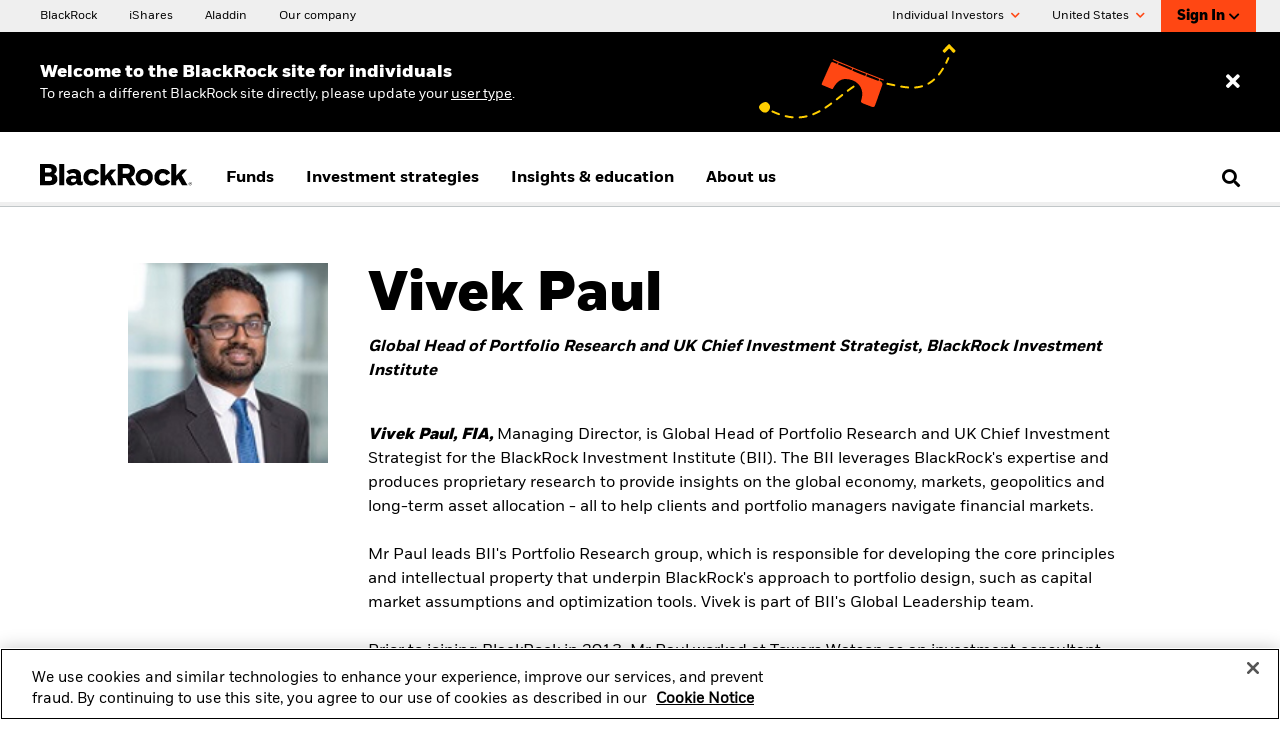

--- FILE ---
content_type: text/html;charset=UTF-8
request_url: https://www.blackrock.com/us/individual/biographies/vivek-paul
body_size: 12659
content:
<!DOCTYPE html>
<html xmlns="http://www.w3.org/1999/xhtml" prefix="og: http://ogp.me/ns#" lang="en-US" xml:lang="en-US">
<head>
<link rel="preload" href="/blk-one01-c-assets/include/bundles/minified-633d544a37dc90ff020316d04e3371f3.css" as="style" />
<link rel="preload" href="/blk-one01-c-assets/include/bundles/minified-aaec9153a0ea63226ec0331f1a1e1864.css" as="style" />
<link rel="preload" href="/blk-one01-c-assets/include/bundles/minified-57bae5b368867668ae9793f869e1acb7.css" as="style" />
<link rel="preload" href="/blk-one01-c-assets/include/bundles/minified-6eacc10addc5e3a81fd1bf8ea5a4a63b.css" as="style" />
<link rel="preload" href="/blk-one01-c-assets/include/bundles/minified-75b19226fa38ddee3e0a03a52c4d500c.css" as="style" />
<link rel="preload" href="/blk-one01-c-assets/include/bundles/minified-54b7a700b8dedc507628b50804592860.css" as="style" />
<link rel="preload" href="/blk-one01-c-assets/include/bundles/minified-db4e18cd915ad16a54211853de1be581.css" as="style" />
<script nonce="sXD0R/4ZLKirvdbM9Ov+fQ==">
//<![CDATA[
var vice= { config: { viceAccountId: 'blackrock', viceSiteId: 'blackrockprod', viceZoneId: '', viceSectionId: '' } }
//]]>
</script>
<script src="//sourcedefense.blackrock.com/cdncch/vice_loader/blackrock/blackrockprod"></script>
<script nonce="sXD0R/4ZLKirvdbM9Ov+fQ==">
//<![CDATA[
var ASSET_PREFIX_PATH='/blk-one01-c-assets/';
window['adrum-start-time'] = new Date().getTime();
var BLK = { deferredFunctions: [], ready: function(f) { BLK.deferredFunctions.push(f); } };
/* Returns the nonce. */
BLK.getScriptNonce = function () {
var script = document.querySelector && document.querySelector('script[nonce]');
if (script) {
var nonce = script['nonce'] || script.getAttribute('nonce');
return nonce;
}
return '';
};
//]]>
</script>
<script nonce="sXD0R/4ZLKirvdbM9Ov+fQ==">
//<![CDATA[
(function(){
if (typeof BLK === "undefined" || !BLK) {
window.BLK = {};
}
BLK["isAtmos"] = true;
})();
//]]>
</script>
<link rel="stylesheet" href="/blk-one01-c-assets/include/bundles/minified-633d544a37dc90ff020316d04e3371f3.css" />
<link rel="stylesheet" href="/blk-one01-c-assets/include/bundles/minified-aaec9153a0ea63226ec0331f1a1e1864.css" />
<link rel="stylesheet" href="/blk-one01-c-assets/include/bundles/minified-57bae5b368867668ae9793f869e1acb7.css" />
<link rel="stylesheet" href="/blk-one01-c-assets/include/bundles/minified-6eacc10addc5e3a81fd1bf8ea5a4a63b.css" />
<link rel="stylesheet" href="/blk-one01-c-assets/include/bundles/minified-75b19226fa38ddee3e0a03a52c4d500c.css" />
<link rel="stylesheet" href="/blk-one01-c-assets/include/bundles/minified-54b7a700b8dedc507628b50804592860.css" />
<link rel="stylesheet" href="/blk-one01-c-assets/include/bundles/minified-db4e18cd915ad16a54211853de1be581.css" />
<script src="/blk-one01-c-assets/include/bundles/minified-c70f2b79d0d66dd19b0843dfc2618462.js" defer="defer"></script>
<script src="/blk-one01-c-assets/include/bundles/minified-f484c316668bbff493eeabbc31030da3.js" defer="defer"></script>
<script src="/blk-one01-c-assets/include/bundles/minified-e991d4029b2117c8404022e0f1cf1158.js" defer="defer"></script>
<script src="/blk-one01-c-assets/include/bundles/minified-2e64173863e4bf1e43c5814118829984.js" defer="defer"></script>
<script src="/blk-one01-c-assets/include/bundles/minified-9d3bc99d821520a7d17be3679f058138.js" defer="defer"></script>
<script src="/blk-one01-c-assets/include/bundles/minified-95e9d4a9c134cd51bce864b26a6a1640.js" defer="defer"></script>
<script src="/blk-one01-c-assets/include/bundles/minified-11f9784059fc100ba194e15e2c21b140.js" defer="defer"></script>
<script src="/blk-one01-c-assets/include/bundles/minified-49e8e4101411799a7633572df295162c.js" defer="defer"></script>
<script src="/blk-one01-c-assets/include/bundles/minified-fc6d34cf66bb71029f1f3903ae43139a.js" defer="defer"></script>
<script src="/blk-one01-c-assets/include/bundles/minified-a6cfa7298fbc97a522babcd20599e43c.js" defer="defer"></script>
<script src="/blk-one01-c-assets/include/bundles/minified-9d583a8f12d40770ccf773a080422ffc.js" defer="defer"></script>
<script src="/blk-one01-c-assets/include/bundles/minified-5f22e93552f5fbc0aa58f2adfd557038.js" defer="defer"></script>
<title>Vivek Paul | BlackRock</title>
<script nonce="sXD0R/4ZLKirvdbM9Ov+fQ==">
var autoBlockScriptTag = document.createElement('script'), head = document.getElementsByTagName('head')[0];
autoBlockScriptTag.defer = true;
autoBlockScriptTag.type = 'text/javascript';
autoBlockScriptTag.src = 'https://cdn.cookielaw.org/consent/1d844f07-6416-4f37-97e9-e7e8b80732f2/OtAutoBlock.js';
head.appendChild(autoBlockScriptTag);
</script>
<script nonce="sXD0R/4ZLKirvdbM9Ov+fQ==" src="https://cdn.cookielaw.org/scripttemplates/otSDKStub.js" defer="defer" charset="UTF-8"
data-domain-script="1d844f07-6416-4f37-97e9-e7e8b80732f2"
data-document-language="true"
></script>
<script nonce="sXD0R/4ZLKirvdbM9Ov+fQ==">
//<![CDATA[
var adobe_report_suite_id,adobe_portfolio_id,adobe_ticker,adobe_product_type,adobe_logged_in,adobe_logged_out,adobe_registration_submitted,partner_name,partner_user_id,partner_firm_name,ignore_adobe_for_user;
adobe_report_suite_id='blk-global-prod,blk-us-one-prod';
var globalAnalyticsParams = {
googleSiteId: "UA-11733486-12",
envNet: "dmz",
envType: "prod",
pageName: "biographies/vivek-paul",
siteName: "one",
country: "us",
languageSelector: "en",
isInternalTraffic: "false",
isInternalLogin: "false",
siteSection: "content",
siteSubSection: "biographies",
siteSubSubSection: "vivek paul",
padlockedContent: "no",
webTrackingId: "",
loggedIn: "no",
analyticsAllowed: "true",
enableAbTesting: "false",
analyticsRegime: "US",
usState: "OH",
usAccessLevel: ""
};
var NTPT_GLBLEXTRA = "site=one"
+ "&env=prod"
+ "&language=en"
+ "&country=" + globalAnalyticsParams.country
+ "&usertype=individual"
+ "&investorType="
+ "&un="
+ "&loggedin=no"
+ "&firm=" + encodeURIComponent("")
+ "&pagename=" + encodeURIComponent(globalAnalyticsParams.pageName)
+ "&cc1=" + encodeURIComponent("content")
+ "&cc2=" + encodeURIComponent("biographies")
+ "&cc3=" + encodeURIComponent("vivek paul")
+ "&padlocked=no"
;
function getCookie(name) {
var value = "; " + document.cookie;
var parts = value.split("; " + name + "=");
if (parts.length == 2) return parts.pop().split(";").shift();
}
var forceReconsent = getCookie("ForceReconsent");
if (forceReconsent) {
document.cookie = 'OptanonAlertBoxClosed=; domain=.'
+ window.location.hostname
+ '; path=/; expires=Thu, 01 Jan 1970 00:00:01 GMT;';
document.cookie = 'ForceReconsent=false; path=/; expires=Thu, 01 Jan 1970 00:00:01 GMT;'
document.cookie = 'OptanonCookieCleared=true; max-age=7776000; path=/;'
}
globalAnalyticsParams.bannerAcceptBtn= "not listening"
globalAnalyticsParams.pcAllowAllBtn= "not listening"
globalAnalyticsParams.pcSaveBtn = "not listening"
OptanonWrapper = function() {
console.log("OptanonWrapper called");
var OABCcookieName = "OptanonAlertBoxClosed";
var bannerAcceptBtn = document.getElementById("onetrust-accept-btn-handler");
var pcAllowAllBtn = document.getElementById("accept-recommended-btn-handler");
var pcSaveBtn = document.getElementsByClassName("save-preference-btn-handler onetrust-close-btn-handler")[0];
var OABCcookie = getCookie(OABCcookieName);
if (!OABCcookie && bannerAcceptBtn && globalAnalyticsParams.bannerAcceptBtn =="not listening") {
bannerAcceptBtn.addEventListener('click', function(event){
utag.link(
{ "link_name": "Allowed all via Banner" }
);
});
globalAnalyticsParams.bannerAcceptBtn="listening";
}
if (pcAllowAllBtn && globalAnalyticsParams.pcAllowAllBtn=="not listening"){
pcAllowAllBtn.addEventListener('click', function(event){
utag.link(
{ "link_name": "Allowed all via Preference Center" }
);
});
globalAnalyticsParams.pcAllowAllBtn="listening";
}
if (pcSaveBtn && globalAnalyticsParams.pcSaveBtn=="not listening"){
pcSaveBtn.addEventListener('click', function(event){
utag.link(
{ "link_name": "Set custom settings via Preference Center" }
);
});
globalAnalyticsParams.pcSaveBtn="listening"
}
}
var universalCodeUrl = '//universal.iperceptions.com/wrapper.js';
var universalCodeiPerceptionsKey = '27541646-d00c-423a-bf31-5db25f49c423';
BLK.isCwpUserSignedIn = false;
BLK.siteName = "one";
BLK.apiGatewayUrl = "https://www.blackrock.com/api-gateway";
BLK.apigeePath = "https://api.blackrock.com";
//]]>
</script>
<script src="//tags.tiqcdn.com/utag/blackrock/main/prod/utag.js" type="text/javascript" defer="defer"></script>
<meta name="cmsPageId" content="1561612431993" />
<meta name="viewport" content="width=device-width, initial-scale=1" />
<meta name="description" content="Vivek Paul, Director, is Senior Portfolio Strategist for the Portfolio Research Group of the BlackRock Investment Institute (BII). Read bio." />
<meta name="keywords" content="" />
<meta name="format-detection" content="telephone=no" />
<meta name="articleTitle" content="Vivek Paul" />
<meta name="pageSummary" content="Vivek Paul, Director, is Senior Portfolio Strategist for the Portfolio Research Group of the BlackRock Investment Institute (BII). Read bio." />
<meta property="og:title" content="Vivek Paul | BlackRock" />
<meta property="og:type" content="website" />
<meta property="og:image" content="/blk-one01-c-assets/include/common/images/blackrock_logo.png" />
<meta property="og:site_name" content="BlackRock" />
<meta property="og:locale" content="en_US" />
<meta property="og:url" content="https://www.blackrock.com/us/individual/biographies/vivek-paul" />
<link rel="canonical" href="https://www.blackrock.com/us/individual/biographies/vivek-paul" />
</head>
<body id="one" class="blkPage ds-non-ishares-site page-class-vivek-paul blk-responsive en_US" tabindex="-1">
<div class="ls-canvas content-page-wide-12"><div class="ls-row" id="mastheadWrapper" role="banner">
<div class="ls-area">
<div class="ls-cmp-wrap"  id="w1561612431994" >
<div class="iw_component"  id="c1561612431994" >

<!-- COMPONENT: vi16-page-frame/Masthead -->
<a id="skip-to-content" href="#bodyWrapper">Skip to content</a>
<div data-componentName="Masthead" class="vi20 unified-masthead blackrock" id="vi20UnifiedMasthead"> <div class="masthead desktop hide-on-mobile">
<div class="navigation-bar col-12">
<div class="left brand-links">
<div >
<div class="cta-container-box">
<a href="/us/individual" data-link-event="cta:BlackRock" target="_self" class="cta link"> <span class="label"><span>BlackRock</span></span>
<span class="short label">
<span>BlackRock</span>
</span>
</a> <span class="cta-container-animation"></span>
</div>
</div>
<div >
<div class="cta-container-box">
<a href="https://www.ishares.com/us" rel="noopener" data-link-event="cta:iShares" target="_blank" class="cta link"> <span class="label"><span>iShares</span></span>
<span class="short label">
<span>iShares</span>
</span>
</a> <span class="cta-container-animation"></span>
</div>
</div>
<div >
<div class="cta-container-box">
<a href="https://www.blackrock.com/aladdin" data-link-event="cta:Aladdin" target="_self" class="cta link"> <span class="label"><span>Aladdin</span></span>
<span class="short label">
<span>Aladdin</span>
</span>
</a> <span class="cta-container-animation"></span>
</div>
</div>
<div >
<div class="cta-container-box">
<a href="https://www.blackrock.com/corporate" data-link-event="cta:Our company" target="_self" class="cta link"> <span class="label"><span>Our company</span></span>
<span class="short label">
<span>Our company</span>
</span>
</a> <span class="cta-container-animation"></span>
</div>
</div>
</div>
<div class="right">
<div class="a-btn-holder">
<button id="userTypeSelector" class="user-type nav" aria-expanded="false" aria-controls="nav-user-type-id">
Individual Investors <span class="fa fa-chevron-down"></span>
</button>
</div>
<div class="a-btn-holder">
<button id="locationTypeSelector" class="location nav" aria-expanded="false" aria-controls="nav-location-container-id">
United States <span class="fa fa-chevron-down"></span>
</button>
</div>
<div class="sign-in-block">
<div id="signinBlock">
<div class="login dropdown float-left account-access-login">
<span class="hover-box">
<a href="/us/individual/sign-on.oauth?redirectUrl=%2Fus%2Findividual%2Fbiographies%2Fvivek-paul%3FsignInAppWithOkta%3Dtrue" title="Sign In" class="-ebz-rp -ebz-action-login">Sign In <span class="fa fa-color-inherit fa-chevron-down"></span>
</a> </span>
<div class="account-list-container dropdown-menu display-none" id="account-list-container-id">
<p class="list-header"> </p>
<ul class="list">
<li class="list-item">
<a href="/us/individual/sign-on.saml?redirectUrl=%2Fus%2Findividual%2Fbiographies%2Fvivek-paul%3FsignInAppWithOkta%3Dtrue" title="Manage communications" data-link-event="Sign In: : Manage communications" target="_self"> Manage communications<span class="fa fa-color-inherit fa-chevron-right"></span>
</a> </li>
<li class="list-item">
<a href="https://my.accessportals.com/app/blk/login?redirectUrl=/us/individual/biographies/vivek-paul?signInAppWithOkta=true" title="Mutual Fund & 529 accounts" data-link-event="Sign In: : Mutual Fund & 529 accounts" target="_blank"> Mutual Fund & 529 accounts<span class="fa fa-color-inherit fa-chevron-right"></span>
</a> </li>
</ul>
</div>
</div>
</div>
</div>
</div>
</div>
<div class="nav-dropdown user-type" id="nav-user-type-id">
<div class="col-12">
<div class="heading-wrap">
<div class="heading-3" id="userTypeHeader" tabindex="-1">Leave the BlackRock site for Individuals to explore other content</div>
<button class="fa fa-white fa-close" aria-label="Close the user type selector block"></button>
</div>
<section class="user-types">
<div class="user-type-1 repeated-type col-4">
<div class="icon-intermediaries"></div>
<div class="details">
<span class="fa fa-chevron-right"></span>
<a href="https://www.blackrock.com/us/financial-professionals?userType=intermediaries&amp;removeUserType=true" data-link-event="investor type:Advisors"> Advisors
</a> <p>I invest on behalf of my clients.</p>
</div>
</div>
<div class="user-type-2 repeated-type col-4">
<div class="icon-institutional"></div>
<div class="details">
<span class="fa fa-chevron-right"></span>
<a href="https://www.blackrock.com/institutions/en-us?userType=institutional" data-link-event="investor type:Institutions"> Institutions
</a> <p>I consult or invest on behalf of a financial institution.</p>
</div>
</div>
<div class="user-type-3 repeated-type col-4">
<div class="icon-unknown"></div>
<div class="details">
<span class="fa fa-chevron-right"></span>
<a href="https://www.blackrock.com/corporate?userType=unknown" data-link-event="investor type:General Public"> General Public
</a> <p>I want to learn more about BlackRock.</p>
</div>
</div>
</section>
</div>
</div>
<div class="nav-dropdown location" id="nav-location-container-id">
<div class="col-12">
<div class="heading-wrap">
<span class="icon icon-globe"></span>
<div class="heading-3" id="locationHeader" tabindex="-1"> Change location</div>
<button class="fa fa-white fa-close" aria-label="Close the location selector block"></button>
</div>
<div class="selector">
<a href="https://www.blackrock.com/americas-offshore/" id="cs-LM" lang="en" data-link-event="country:Americas Offshore" class="country-flag-sprite marker"> Americas Offshore
</a><a href="https://www.blackrock.com/au" id="cs-AU" lang="en" data-link-event="country:Australia" class="country-flag-sprite marker"> Australia
</a><a href="https://www.blackrock.com/at" id="cs-AT" lang="en" data-link-event="country:Austria" class="country-flag-sprite marker"> Austria
</a><a href="https://www.blackrock.com/be" id="cs-BE" lang="en" data-link-event="country:Belgium" class="country-flag-sprite marker"> Belgium
</a><a href="https://www.blackrock.com/br" id="cs-BR" lang="en" data-link-event="country:Brazil" class="country-flag-sprite marker"> Brazil
</a><a href="https://www.blackrock.com/ca" id="cs-CA" lang="en" data-link-event="country:Canada" class="country-flag-sprite marker"> Canada
</a><a href="https://www.blackrock.com/cl" id="cs-CL" lang="en" data-link-event="country:Chile" class="country-flag-sprite marker"> Chile
</a><a href="https://www.blackrock.com/cn" id="cs-CN" lang="en" data-link-event="country:China Offshore - 中国境外" class="country-flag-sprite marker"> China Offshore - 中国境外
</a><a href="https://www.blackrock.com.cn" id="cs-cn-on" lang="en" data-link-event="country:China Onshore - 中国境内" class="country-flag-sprite marker"> China Onshore - 中国境内
</a><a href="https://www.blackrock.com/co" id="cs-CO" lang="en" data-link-event="country:Colombia" class="country-flag-sprite marker"> Colombia
</a><a href="https://www.blackrock.com/cz" id="cs-CZ" lang="en" data-link-event="country:Czech Republic" class="country-flag-sprite marker"> Czech Republic
</a><a href="https://www.blackrock.com/dk" id="cs-DK" lang="en" data-link-event="country:Denmark" class="country-flag-sprite marker"> Denmark
</a><a href="https://www.blackrock.com/ae" id="cs-AE" lang="en" data-link-event="country:Dubai (IFC)" class="country-flag-sprite marker"> Dubai (IFC)
</a><a href="https://www.blackrock.com/fi" id="cs-FI" lang="en" data-link-event="country:Finland" class="country-flag-sprite marker"> Finland
</a><a href="https://www.blackrock.com/fr" id="cs-FR" lang="en" data-link-event="country:France" class="country-flag-sprite marker"> France
</a><a href="https://www.blackrock.com/de" id="cs-DE" lang="en" data-link-event="country:Germany" class="country-flag-sprite marker"> Germany
</a><a href="https://www.blackrock.com/hk" id="cs-HK" lang="en" data-link-event="country:Hong Kong - 香港" class="country-flag-sprite marker"> Hong Kong - 香港
</a><a href="https://www.blackrock.com/hu" id="cs-HU" lang="en" data-link-event="country:Hungary" class="country-flag-sprite marker"> Hungary
</a><a href="https://www.blackrock.com/il" id="cs-IL" lang="en" data-link-event="country:Israel" class="country-flag-sprite marker"> Israel
</a><a href="https://www.blackrock.com/it" id="cs-IT" lang="en" data-link-event="country:Italy" class="country-flag-sprite marker"> Italy
</a><a href="https://www.blackrock.com/jp/individual/ja" id="cs-JP" lang="en" data-link-event="country:Japan - 日本" class="country-flag-sprite marker"> Japan - 日本
</a><a href="https://www.blackrock.com/kw" id="cs-KW" lang="en" data-link-event="country:Kuwait" class="country-flag-sprite marker"> Kuwait
</a><a href="https://www.blackrock.com/lu" id="cs-LU" lang="en" data-link-event="country:Luxembourg" class="country-flag-sprite marker"> Luxembourg
</a><a href="https://www.blackrock.com/mx" id="cs-MX" lang="en" data-link-event="country:México" class="country-flag-sprite marker"> México
</a><a href="https://www.blackrock.com/nl" id="cs-NL" lang="en" data-link-event="country:Netherlands" class="country-flag-sprite marker"> Netherlands
</a><a href="https://www.blackrock.com/no" id="cs-NO" lang="en" data-link-event="country:Norway" class="country-flag-sprite marker"> Norway
</a><a href="https://www.blackrock.com/pl" id="cs-PL" lang="en" data-link-event="country:Poland" class="country-flag-sprite marker"> Poland
</a><a href="https://www.blackrock.com/pt" id="cs-PT" lang="en" data-link-event="country:Portugal" class="country-flag-sprite marker"> Portugal
</a><a href="https://www.blackrock.com/sa" id="cs-SA" lang="en" data-link-event="country:Saudi Arabia" class="country-flag-sprite marker"> Saudi Arabia
</a><a href="https://www.blackrock.com/sg" id="cs-SG" lang="en" data-link-event="country:Singapore" class="country-flag-sprite marker"> Singapore
</a><a href="https://www.blackrock.com/sk" id="cs-SK" lang="en" data-link-event="country:Slovakia" class="country-flag-sprite marker"> Slovakia
</a><a href="https://www.blackrock.com/za" id="cs-ZA" lang="en" data-link-event="country:South Africa" class="country-flag-sprite marker"> South Africa
</a><a href="https://www.blackrock.com/es" id="cs-ES" lang="en" data-link-event="country:Spain" class="country-flag-sprite marker"> Spain
</a><a href="https://www.blackrock.com/se" id="cs-SE" lang="en" data-link-event="country:Sweden" class="country-flag-sprite marker"> Sweden
</a><a href="https://www.blackrock.com/ch" id="cs-CH" lang="en" data-link-event="country:Switzerland" class="country-flag-sprite marker"> Switzerland
</a><a href="https://www.blackrock.com/tw" id="cs-TW" lang="en" data-link-event="country:Taiwan - 台灣" class="country-flag-sprite marker"> Taiwan - 台灣
</a><a href="https://www.blackrock.com/uk" id="cs-GB" lang="en" data-link-event="country:United Kingdom" class="country-flag-sprite marker"> United Kingdom
</a><a href="https://www.blackrock.com/us/individual" id="cs-US" lang="en" data-link-event="country:United States" class="country-flag-sprite marker"> United States
</a><a href="https://www.blackrock.com/corporate" id="cs-ZZ" lang="en" data-link-event="country:Location not listed" class="country-flag-sprite marker"> Location not listed
</a> </div>
</div>
</div>
</div>
</div> <div id="site-entry-ribbon" class="unified-entry" data-close-on-open="nav-dropdown">
<div class="site-entry-ribbon_container">
<div class="site-entry-ribbon_wrapper">
<div class="site-entry-ribbon_ribbon-text">
<div class="site-entry-ribbon_ribbon-header"><div class="heading-1">Welcome to the BlackRock site for individuals</div></div>
<div class="site-entry-ribbon_user-type-notification"><p>To reach a different BlackRock site directly, please update your <a title="change user type" href="#userTypeSelector" data-link-event="site-entry-ribbon:user-type" aria-label="Change your user type">user type</a>.&nbsp;</p></div>
</div>
</div>
<div class="site-entry-ribbon_close">
<button id="ribbon-close" class="fa fa-close" data-link-event="site-entry-ribbon:close" aria-label="Dismiss entry ribbon"></button>
</div>
</div>
</div></div>
</div>
</div>
<div class="ls-area" id="navWrapper">
<div class="ls-cmp-wrap"  id="w1561612431995" >
<div class="iw_component"  id="c1561612431995" >

<!-- COMPONENT: vi16-page-frame/Main Nav -->
<div data-componentName="Main Nav"><nav id="vi20-primary-navigation" aria-label="Primary Navigation" class="blackrock">
<input type="hidden" value="false" name="isArabianSite" />
<div class="navigation-top-bar-container">
<div class="navigation-top-bar-container__logo-container">
<a href="https://www.blackrock.com/us/individual" class="navigation-logo-link"><img src="/blk-one01-c-assets/cache-1767633005000/images/media-bin/web/global/wordmark/blackrock-logo-nav.svg" alt="BlackRock homepage" width="152px" height="22px"/></a> </div>
<div class="navigation-top-bar-container__menu-and-search-container">
<div class="navigation-top-bar-container__menu-container-l1" role="menu">
<div class="l1-navigation-wrapper" id="l1-desktop-item-ihq3tllb">
<a href="#" class="menu-container-l1 non-clickable" id="l1-navigation-ihq3tllb" data-link-event="Funds" aria-expanded="false" aria-haspopup="true" aria-controls="l1-tray-nav-list-ihq3tllb" role="menuitem">
Funds </a>
<div class="l1-navigation-marker"></div>
</div>
<div class="l1-navigation-wrapper" id="l1-desktop-item-jsv69mip">
<a href="#" class="menu-container-l1 non-clickable" id="l1-navigation-jsv69mip" data-link-event="Investment strategies" aria-expanded="false" aria-haspopup="true" aria-controls="l1-tray-nav-list-jsv69mip" role="menuitem">
Investment strategies </a>
<div class="l1-navigation-marker"></div>
</div>
<div class="l1-navigation-wrapper" id="l1-desktop-item-hmhurjz0">
<a href="#" class="menu-container-l1 non-clickable" id="l1-navigation-hmhurjz0" data-link-event="Insights &amp; education " aria-expanded="false" aria-haspopup="true" aria-controls="l1-tray-nav-list-hmhurjz0" role="menuitem">
Insights &amp; education </a>
<div class="l1-navigation-marker"></div>
</div>
<div class="l1-navigation-wrapper" id="l1-desktop-item-k4f528cp">
<a href="#" class="menu-container-l1 non-clickable" id="l1-navigation-k4f528cp" data-link-event="About us" aria-expanded="false" aria-haspopup="true" aria-controls="l1-tray-nav-list-k4f528cp" role="menuitem">
About us </a>
<div class="l1-navigation-marker"></div>
</div>
</div>
<div class="navigation-top-bar-container__search-container">
<span hidden id="primaryNavigationAriaLabelOpenSearch">Open Search</span>
<span hidden id="primaryNavigationAriaLabelCloseSearch">Close Search</span>
<button aria-haspopup="true" aria-expanded="false" aria-label="Open Search" role="search"><i class="fa fa-search"></i></button>
</div>
</div>
</div>
<div class="navigation-tray-container" id="l1-tray-ihq3tllb">
<div class="navigation-tray-container__l1-item-container">
</div>
<ul class="navigation-tray-container__4-column-l2-l3-items-container" id="l1-tray-nav-list-ihq3tllb">
<li class="l2-l3-items-column">
<div class="l2-header">FUND TYPE</div>
<ul class="l3-item-container" aria-label="FUND TYPE">
<li>
<a href="/us/individual/products/investment-funds#/?productView=mutualFunds&amp;&amp;style=44341|44342" data-id="Mutual funds" id="mm-kr0rw0eg" data-link-event="Funds:Mutual funds" class="l3-item">Mutual funds</a> </li>
<li>
<a href="/us/individual/products/investment-funds#/?productView=ishares&amp;&amp;style=44341|44342" data-id="iShares ETFs" id="mm-kr0rw0gj" data-link-event="Funds:iShares ETFs" class="l3-item">iShares ETFs</a> </li>
<li>
<a href="/us/individual/products/investment-funds#/?productView=cef&amp;&amp;style=44341|44342" data-id="Closed-end funds" id="mm-kr0rw0gq" data-link-event="Funds:Closed-end funds" class="l3-item">Closed-end funds</a> </li>
</ul>
</li>
<li class="l2-l3-items-column">
<div class="l2-header">ASSET CLASS</div>
<ul class="l3-item-container" aria-label="ASSET CLASS">
<li>
<a href="/us/individual/products/investment-funds#/?productView=all&amp;&amp;style=44341|44342&amp;&amp;fac=43542" data-id="Cash alternatives" id="mm-jilhmi7x" data-link-event="Funds:Cash alternatives" class="l3-item">Cash alternatives</a> </li>
<li>
<a href="/us/individual/products/investment-funds#/?productView=all&amp;&amp;style=44341|44342&amp;&amp;fac=61498|43587|43608" data-id="Commodity funds" id="mm-kguksou8" data-link-event="Funds:Commodity funds" class="l3-item">Commodity funds</a> </li>
<li>
<a href="/us/individual/products/investment-funds#/?productView=all&amp;&amp;style=44341|44342&amp;&amp;fac=43535|43580|43581|43584|43585|43615" data-id="Stock funds" id="mm-kguku3rq" data-link-event="Funds:Stock funds" class="l3-item">Stock funds</a> </li>
<li>
<a href="/us/individual/products/investment-funds#/?productView=all&amp;&amp;style=44341|44342&amp;&amp;fac=43549|43563|43566|43567|43573|43588|43590|43774|43775|60556|OTHR43515" data-id="Bond funds" id="mm-kguksour" data-link-event="Funds:Bond funds" class="l3-item">Bond funds</a> </li>
<li>
<a href="/us/individual/products/investment-funds#/?productView=all&amp;&amp;style=44341|44342&amp;&amp;fac=43569|43589|43619|43625|43768|43778|43586|61455|OTHR43521" data-id="Multi-asset funds" id="mm-kguksov2" data-link-event="Funds:Multi-asset funds" class="l3-item">Multi-asset funds</a> </li>
<li>
<a href="/us/individual/products/investment-funds#/?productView=all&amp;&amp;style=44341|44342&amp;&amp;fac=43776" data-id="Real estate funds" id="mm-kguksov7" data-link-event="Funds:Real estate funds" class="l3-item">Real estate funds</a> </li>
</ul>
</li>
<li class="l2-l3-items-column">
<div class="l2-header">FUNDS IN FOCUS</div>
<ul class="l3-item-container" aria-label="FUNDS IN FOCUS">
<li>
<a href="https://www.blackrock.com/us/individual/products/270141/blackrock-science-and-technology-trust-fund" data-id="Science and Technology Trust" id="mm-kguksov9" data-link-event="Funds:Science and Technology Trust" class="l3-item">Science and Technology Trust</a> </li>
<li>
<a href="https://www.blackrock.com/us/individual/products/256576/blackrock-resources-and-commodities-strategy-trust-aggregate-fund" data-id="Resources &amp; Commodities Strategy Trust" id="mm-kguksovd" data-link-event="Funds:Resources &amp; Commodities Strategy Trust" class="l3-item">Resources &amp; Commodities Strategy Trust</a> </li>
<li>
<a href="https://www.blackrock.com/us/individual/products/227675/blackrock-global-allocation-class-a-fund" data-id="Global Allocation Fund" id="mm-kguksove" data-link-event="Funds:Global Allocation Fund" class="l3-item">Global Allocation Fund</a> </li>
<li>
<a href="https://www.blackrock.com/us/individual/products/227856/blackrock-lifepath-index-retirement-portcl-k-fund" data-id="LifePath Index Retirement Fund" id="mm-kguksovf" data-link-event="Funds:LifePath Index Retirement Fund" class="l3-item">LifePath Index Retirement Fund</a> </li>
<li>
<a href="https://www.blackrock.com/us/individual/products/227446/blackrock-science-tech-oppsclass-a-fund" data-id="Technology Opportunities Fund" id="mm-kguksovp" data-link-event="Funds:Technology Opportunities Fund" class="l3-item">Technology Opportunities Fund</a> </li>
<li>
<a href="https://www.blackrock.com/us/individual/products/239726/ishares-core-sp-500-etf" data-id="iShares Core S&amp;P 500 ETF" id="mm-kguksovq" data-link-event="Funds:iShares Core S&amp;P 500 ETF" class="l3-item">iShares Core S&amp;P 500 ETF</a> </li>
</ul>
</li>
</ul>
<ul class="navigation-tray-container__special-links-container has-content">
<li>
<div class="cta-container-box">
<a href="/us/individual/products/investment-funds#/?productView=all&amp;style=44341|44342" data-link-event="cta:All funds" aria-label="All funds" target="_self" class="cta link navigation-tray-container-special-link"> <span class="label"><span class="icon fa fa-angle-right" aria-hidden="true"></span><span>All funds</span></span>
<span class="short label"><span class="icon fa fa-angle-right" aria-hidden="true"></span>
<span>All funds</span>
</span>
</a> <span class="cta-container-animation"></span>
</div>
</li>
<li>
<div class="cta-container-box">
<a href="/us/individual/products/529-college-savings-plans" data-link-event="cta:529 College Savings Plan" aria-label="529 College Savings Plan" target="_self" class="cta link navigation-tray-container-special-link"> <span class="label"><span class="icon fa fa-angle-right" aria-hidden="true"></span><span>529 College Savings Plan</span></span>
<span class="short label"><span class="icon fa fa-angle-right" aria-hidden="true"></span>
<span>529 College Savings Plan</span>
</span>
</a> <span class="cta-container-animation"></span>
</div>
</li>
</ul>
</div>
<div class="navigation-tray-container" id="l1-tray-jsv69mip">
<div class="navigation-tray-container__l1-item-container">
</div>
<ul class="navigation-tray-container__4-column-l2-l3-items-container" id="l1-tray-nav-list-jsv69mip">
<li class="l2-l3-items-column">
<div class="l2-header">ACTIVE STRATEGIES</div>
<ul class="l3-item-container" aria-label="ACTIVE STRATEGIES">
<li>
<a href="/us/individual/investment-ideas/alternative-investments/blackrock-impact-opportunities" data-id="BlackRock Impact Opportunities" id="mm-kbh8bbby" data-link-event="Investment strategies:BlackRock Impact Opportunities" class="l3-item">BlackRock Impact Opportunities</a> </li>
<li>
<a href="/us/individual/investment-ideas/active-fixed-income" data-id="Fixed Income" id="mm-ld4doj25" data-link-event="Investment strategies:Fixed Income" class="l3-item">Fixed Income</a> </li>
<li>
<a href="/us/individual/investment-ideas/fundamental-equities" data-id="Fundamental Equities" id="mm-l72jyqec" data-link-event="Investment strategies:Fundamental Equities" class="l3-item">Fundamental Equities</a> </li>
<li>
<a href="/us/individual/investment-ideas/multi-asset-strategies-solutions" data-id="Multi-Asset Strategies &amp; Solutions " id="mm-l9cgy2ht" data-link-event="Investment strategies:Multi-Asset Strategies &amp; Solutions " class="l3-item">Multi-Asset Strategies &amp; Solutions</a> </li>
<li>
<a href="/us/individual/investment-ideas/systematic-investing" data-id="Systematic Investing" id="mm-jpa3o9r0" data-link-event="Investment strategies:Systematic Investing" class="l3-item">Systematic Investing</a> </li>
</ul>
</li>
<li class="l2-l3-items-column">
<div class="l2-header">OTHER STRATEGIES</div>
<ul class="l3-item-container" aria-label="OTHER STRATEGIES">
<li>
<a href="https://www.blackrock.com/cash/en-us/home-page-t3" data-id="Cash management" id="mm-lq514z3e" data-link-event="Investment strategies:Cash management" target="_blank" class="l3-item">Cash management</a> </li>
<li>
<a href="/us/individual/investment-ideas/factor-investing" data-id="Factor-based investing" id="mm-imlorknq" data-link-event="Investment strategies:Factor-based investing" class="l3-item">Factor-based investing</a> </li>
<li>
<a href="/us/individual/investment-ideas/retirement-income-solutions" data-id="Investing for retirement" id="mm-k89sf3f3" data-link-event="Investment strategies:Investing for retirement" class="l3-item">Investing for retirement</a> </li>
<li>
<a href="/us/individual/investment-ideas/lifepath" data-id="LifePath® target date funds" id="mm-kt2otop6" data-link-event="Investment strategies:LifePath® target date funds" class="l3-item">LifePath® target date funds</a> </li>
</ul>
</li>
</ul>
<ul class="navigation-tray-container__special-links-container has-content">
<li>
<div class="cta-container-box">
<a href="/us/individual/investment-ideas/active-investing" data-link-event="cta:All active investment strategies" aria-label="All active investment strategies" target="_self" class="cta link navigation-tray-container-special-link"> <span class="label"><span class="icon fa fa-angle-right" aria-hidden="true"></span><span>All active investment strategies</span></span>
<span class="short label"><span class="icon fa fa-angle-right" aria-hidden="true"></span>
<span>All active investment strategies</span>
</span>
</a> <span class="cta-container-animation"></span>
</div>
</li>
</ul>
</div>
<div class="navigation-tray-container" id="l1-tray-hmhurjz0">
<div class="navigation-tray-container__l1-item-container">
</div>
<ul class="navigation-tray-container__4-column-l2-l3-items-container" id="l1-tray-nav-list-hmhurjz0">
<li class="l2-l3-items-column">
<div class="l2-header">INSIGHTS</div>
<ul class="l3-item-container" aria-label="INSIGHTS">
<li>
<a href="/us/individual/insights/blackrock-investment-institute/weekly-commentary" data-id="Weekly commentary" id="mm-hmmzkvs4" data-link-event="Insights &amp; education :Weekly commentary" class="l3-item">Weekly commentary</a> </li>
<li>
<a href="/us/individual/insights/blackrock-investment-institute/outlook" data-id="Global investment outlook" id="mm-hqssm5ma" data-link-event="Insights &amp; education :Global investment outlook" class="l3-item">Global investment outlook</a> </li>
<li>
<a href="/us/individual/insights/blackrock-investment-institute" data-id="BlackRock Investment Institute" id="mm-hsjp29qc" data-link-event="Insights &amp; education :BlackRock Investment Institute" class="l3-item">BlackRock Investment Institute</a> </li>
<li>
<a href="https://www.blackrock.com/corporate/about-us/investment-stewardship" data-id="Investment stewardship" id="mm-lhd8focc" data-link-event="Insights &amp; education :Investment stewardship" target="_blank" class="l3-item">Investment stewardship</a> </li>
<li>
<a href="https://www.blackrock.com/corporate/sustainability/our-approach-to-sustainability" data-id="Our approach to sustainability" id="mm-lhd8focd" data-link-event="Insights &amp; education :Our approach to sustainability" target="_blank" class="l3-item">Our approach to sustainability</a> </li>
<li>
<a href="/us/individual/insights?filter-by=portfolio-management-views" data-id="Portfolio management views" id="mm-ks4be3zo" data-link-event="Insights &amp; education :Portfolio management views" class="l3-item">Portfolio management views</a> </li>
<li>
<a href="/us/individual/insights" data-id="All insights" id="mm-m4b38vkf" data-link-event="Insights &amp; education :All insights" class="l3-item">All insights</a> </li>
</ul>
</li>
<li class="l2-l3-items-column">
<div class="l2-header">EDUCATION</div>
<ul class="l3-item-container" aria-label="EDUCATION">
<li>
<a href="/us/individual/education" data-id="Education center" id="mm-kguksoxd" data-link-event="Insights &amp; education :Education center" class="l3-item">Education center</a> </li>
<li>
<a href="/us/individual/education/retirement-101" data-id="Retirement 101" id="mm-m4b38ukk" data-link-event="Insights &amp; education :Retirement 101" class="l3-item">Retirement 101</a> </li>
<li>
<a href="/us/individual/education/retirement-volatility-strategies" data-id="Retirement volatility strategies" id="mm-kguksowx" data-link-event="Insights &amp; education :Retirement volatility strategies" class="l3-item">Retirement volatility strategies</a> </li>
<li>
<a href="/us/individual/education/retirement/what-is-a-401k" data-id="What is a 401(K)?" id="mm-kguksox4" data-link-event="Insights &amp; education :What is a 401(K)?" class="l3-item">What is a 401(K)?</a> </li>
<li>
<a href="/us/individual/education/closed-end-funds" data-id="Closed-end funds" id="mm-kgukst6i" data-link-event="Insights &amp; education :Closed-end funds" class="l3-item">Closed-end funds</a> </li>
<li>
<a href="/us/individual/library" data-id="Document library" id="mm-kguksoyu" data-link-event="Insights &amp; education :Document library" class="l3-item">Document library</a> </li>
</ul>
</li>
<li class="l2-l3-items-column">
<div class="l2-header">DOCUMENTS & FORMS</div>
<ul class="l3-item-container" aria-label="DOCUMENTS & FORMS">
<li>
<a href="https://www.blackrock.com/us/individual/library?materialType=fact+sheet" data-id="Factsheets" id="mm-kguksoz8" data-link-event="Insights &amp; education :Factsheets" class="l3-item">Factsheets</a> </li>
<li>
<a href="https://www.blackrock.com/us/individual/library?materialType=shareholder+letters" data-id="Shareholder reports" id="mm-kguksozr" data-link-event="Insights &amp; education :Shareholder reports" class="l3-item">Shareholder reports</a> </li>
<li>
<a href="/us/individual/resources/regulatory-documents" data-id="Regulatory documents" id="mm-kguksp0i" data-link-event="Insights &amp; education :Regulatory documents" class="l3-item">Regulatory documents</a> </li>
<li>
<a href="/us/individual/resources/share-classes-and-loads" data-id="Share classes and loads" id="mm-kguksp0n" data-link-event="Insights &amp; education :Share classes and loads" class="l3-item">Share classes and loads</a> </li>
<li>
<a href="/us/individual/resources/tax-information" data-id="Tax information" id="mm-kguksp0o" data-link-event="Insights &amp; education :Tax information" class="l3-item">Tax information</a> </li>
<li>
<a href="/us/individual/resources/forms-and-applications" data-id="Forms &amp; Applications" id="mm-krg3amq3" data-link-event="Insights &amp; education :Forms &amp; Applications" class="l3-item">Forms &amp; Applications</a> </li>
<li>
<a href="/us/individual/resources/529-forms-and-applications" data-id="529 Forms &amp; Applications" id="mm-lushep04" data-link-event="Insights &amp; education :529 Forms &amp; Applications" class="l3-item">529 Forms &amp; Applications</a> </li>
</ul>
</li>
<li class="l2-l3-items-column">
<div class="l2-header">TOOLS</div>
<ul class="l3-item-container" aria-label="TOOLS">
<li>
<a href="/us/individual/tools/life-path-spending" data-id="LifePath spending tool" id="mm-kguksp11" data-link-event="Insights &amp; education :LifePath spending tool" class="l3-item">LifePath spending tool</a> </li>
<li>
<a href="https://www.blackrock.com/tools/life-path-selector" data-id="LifePath selector tool" id="mm-kguksp1f" data-link-event="Insights &amp; education :LifePath selector tool" target="_blank" class="l3-item">LifePath selector tool</a> </li>
<li>
<a href="https://www.ishares.com/us/resources/tools/core-builder" data-id="iShares core builder" id="mm-kguksp1g" data-link-event="Insights &amp; education :iShares core builder" target="_blank" class="l3-item">iShares core builder</a> </li>
<li>
<a href="/us/individual/resources/tools/college-planning-passthrough" data-id="College saving estimator" id="mm-kguksp1h" data-link-event="Insights &amp; education :College saving estimator" class="l3-item">College saving estimator</a> </li>
</ul>
</li>
</ul>
<ul class="navigation-tray-container__special-links-container has-content">
<li>
<div class="cta-container-box">
<a href="/us/individual/education/retirement-resource-center" data-link-event="cta:Planning for retirement" aria-label="Read more about planning for retirement" target="_self" class="cta link navigation-tray-container-special-link"> <span class="label"><span class="icon fa fa-angle-right" aria-hidden="true"></span><span>Planning for retirement</span></span>
<span class="short label"><span class="icon fa fa-angle-right" aria-hidden="true"></span>
<span>Planning for retirement</span>
</span>
</a> <span class="cta-container-animation"></span>
</div>
</li>
<li>
<div class="cta-container-box">
<a href="/us/individual/podcasts/the-bid" data-link-event="cta:The Bid podcast" aria-label="The Bid podcast" target="_self" class="cta link navigation-tray-container-special-link"> <span class="label"><span class="icon fa fa-angle-right" aria-hidden="true"></span><span>The Bid podcast</span></span>
<span class="short label"><span class="icon fa fa-angle-right" aria-hidden="true"></span>
<span>The Bid podcast</span>
</span>
</a> <span class="cta-container-animation"></span>
</div>
</li>
</ul>
</div>
<div class="navigation-tray-container" id="l1-tray-k4f528cp">
<div class="navigation-tray-container__l1-item-container">
</div>
<ul class="navigation-tray-container__4-column-l2-l3-items-container" id="l1-tray-nav-list-k4f528cp">
<li class="l2-l3-items-column">
<div class="l2-header">OUR COMPANY</div>
<ul class="l3-item-container" aria-label="OUR COMPANY">
<li>
<a href="/us/individual/about-us/about-blackrock" data-id="About BlackRock" id="mm-k4f528cq" data-link-event="About us:About BlackRock" class="l3-item">About BlackRock</a> </li>
<li>
<a href="/us/individual/about-us/blackrock-retirement" data-id="BlackRock retirement" id="mm-kn5bkqmo" data-link-event="About us:BlackRock retirement" class="l3-item">BlackRock retirement</a> </li>
<li>
<a href="https://careers.blackrock.com/" data-id="Careers" id="mm-kycqtwio" data-link-event="About us:Careers" target="_blank" class="l3-item">Careers</a> </li>
</ul>
</li>
<li class="l2-l3-items-column">
<div class="l2-header">Connect with us</div>
<ul class="l3-item-container" aria-label="Connect with us">
<li>
<a href="/us/individual/resources/customer-service" data-id="Customer service" id="mm-kycqtwj4" data-link-event="About us:Customer service" class="l3-item">Customer service</a> </li>
<li>
<a href="/us/individual/resources/customer-service/digitize-your-life" data-id="Digital service" id="mm-lv53l0i7" data-link-event="About us:Digital service" class="l3-item">Digital service</a> </li>
</ul>
</li>
</ul>
<ul class="navigation-tray-container__special-links-container ">
</ul>
</div>
</nav><nav id="vi20-primary-navigation-mobile" aria-label="Primary Navigation" class="blackrock">
<div class="menu-top-bar-container">
<div class="menu-button">
<button class="hamburger hamburger--squeeze" type="button" aria-label="Main menu" aria-controls="navigation">
<span class="hamburger-box">
<span class="hamburger-inner"></span>
<span class="info-bell-container inactive"><span class="info-bell"></span></span>
</span>
</button>
</div>
<div class="menu-top-bar-container__logo-container">
<a href="https://www.blackrock.com/us/individual" title="BlackRock homepage"><img src="/blk-one01-c-assets/cache-1767633005000/images/media-bin/web/global/wordmark/blackrock-logo-nav.svg" alt="BlackRock homepage" width="152px" height="22px"/></a> </div>
<div class="menu-top-bar-container__search-button-container">
<span hidden id="primaryNavigationAriaLabelOpenSearch">Open Search</span>
<span hidden id="primaryNavigationAriaLabelCloseSearch">Close Search</span>
<button aria-haspopup="true" aria-expanded="false" aria-label="Open Search" role="search"><i class="fa fa-search"></i></button>
</div>
</div>
<div class="view-space">
<ul class="menu-l1-container">
<li class="entry-ribbon-container inactive"></li>
<li class="navigation-menu-item">
<button id="l1-mobile-ihq3tllb">
Funds <span class="fa fa-chevron-right"></span>
</button>
</li>
<li class="navigation-menu-item">
<button id="l1-mobile-jsv69mip">
Investment strategies <span class="fa fa-chevron-right"></span>
</button>
</li>
<li class="navigation-menu-item">
<button id="l1-mobile-hmhurjz0">
Insights &amp; education <span class="fa fa-chevron-right"></span>
</button>
</li>
<li class="navigation-menu-item">
<button id="l1-mobile-k4f528cp">
About us <span class="fa fa-chevron-right"></span>
</button>
</li>
<li class="user-type-selector-menu-item">
<button id="l1-mobile-user-type-selector"></button>
</li>
<li class="country-selector-menu-item">
<button id="l1-mobile-country-selector"></button>
</li>
<li class="language-selector-menu-item"></li>
<li class="sign-in-menu-item">
<button id="l1-mobile-sign-in" data-link-event="sign in block:dropdown:close"><span class="fa fa-chevron-right"></span></button>
</li>
</ul>
<ul class="menu-l2-container" id="l2-mobile-ihq3tllb">
<div class="menu-l2-container__header-container">
<button data-link-event="sign in block:dropdown:open">Funds<span class="fa fa-chevron-left"></span></button>
</div>
<li class="menu-l2-container__special-links-container">
<a href="/us/individual/products/investment-funds#/?productView=all&amp;style=44341|44342" target="_self">All funds</a>
<a href="/us/individual/products/529-college-savings-plans" target="_self">529 College Savings Plan</a>
</li>
<li class="l2-header">FUND TYPE</li>
<ul class="l3-item-container">
<li><a href="/us/individual/products/investment-funds#/?productView=mutualFunds&amp;&amp;style=44341|44342" data-link-event="Funds:Mutual funds" class="l3-item">
Mutual funds</a> </li>
<li><a href="/us/individual/products/investment-funds#/?productView=ishares&amp;&amp;style=44341|44342" data-link-event="Funds:iShares ETFs" class="l3-item">
iShares ETFs</a> </li>
<li><a href="/us/individual/products/investment-funds#/?productView=cef&amp;&amp;style=44341|44342" data-link-event="Funds:Closed-end funds" class="l3-item">
Closed-end funds</a> </li>
</ul>
<li class="l2-header">ASSET CLASS</li>
<ul class="l3-item-container">
<li><a href="/us/individual/products/investment-funds#/?productView=all&amp;&amp;style=44341|44342&amp;&amp;fac=43542" data-link-event="Funds:Cash alternatives" class="l3-item">
Cash alternatives</a> </li>
<li><a href="/us/individual/products/investment-funds#/?productView=all&amp;&amp;style=44341|44342&amp;&amp;fac=61498|43587|43608" data-link-event="Funds:Commodity funds" class="l3-item">
Commodity funds</a> </li>
<li><a href="/us/individual/products/investment-funds#/?productView=all&amp;&amp;style=44341|44342&amp;&amp;fac=43535|43580|43581|43584|43585|43615" data-link-event="Funds:Stock funds" class="l3-item">
Stock funds</a> </li>
<li><a href="/us/individual/products/investment-funds#/?productView=all&amp;&amp;style=44341|44342&amp;&amp;fac=43549|43563|43566|43567|43573|43588|43590|43774|43775|60556|OTHR43515" data-link-event="Funds:Bond funds" class="l3-item">
Bond funds</a> </li>
<li><a href="/us/individual/products/investment-funds#/?productView=all&amp;&amp;style=44341|44342&amp;&amp;fac=43569|43589|43619|43625|43768|43778|43586|61455|OTHR43521" data-link-event="Funds:Multi-asset funds" class="l3-item">
Multi-asset funds</a> </li>
<li><a href="/us/individual/products/investment-funds#/?productView=all&amp;&amp;style=44341|44342&amp;&amp;fac=43776" data-link-event="Funds:Real estate funds" class="l3-item">
Real estate funds</a> </li>
</ul>
<li class="l2-header">FUNDS IN FOCUS</li>
<ul class="l3-item-container">
<li><a href="https://www.blackrock.com/us/individual/products/270141/blackrock-science-and-technology-trust-fund" data-link-event="Funds:Science and Technology Trust" class="l3-item">
Science and Technology Trust</a> </li>
<li><a href="https://www.blackrock.com/us/individual/products/256576/blackrock-resources-and-commodities-strategy-trust-aggregate-fund" data-link-event="Funds:Resources &amp; Commodities Strategy Trust" class="l3-item">
Resources &amp; Commodities Strategy Trust</a> </li>
<li><a href="https://www.blackrock.com/us/individual/products/227675/blackrock-global-allocation-class-a-fund" data-link-event="Funds:Global Allocation Fund" class="l3-item">
Global Allocation Fund</a> </li>
<li><a href="https://www.blackrock.com/us/individual/products/227856/blackrock-lifepath-index-retirement-portcl-k-fund" data-link-event="Funds:LifePath Index Retirement Fund" class="l3-item">
LifePath Index Retirement Fund</a> </li>
<li><a href="https://www.blackrock.com/us/individual/products/227446/blackrock-science-tech-oppsclass-a-fund" data-link-event="Funds:Technology Opportunities Fund" class="l3-item">
Technology Opportunities Fund</a> </li>
<li><a href="https://www.blackrock.com/us/individual/products/239726/ishares-core-sp-500-etf" data-link-event="Funds:iShares Core S&amp;P 500 ETF" class="l3-item">
iShares Core S&amp;P 500 ETF</a> </li>
</ul>
</ul>
<ul class="menu-l2-container" id="l2-mobile-jsv69mip">
<div class="menu-l2-container__header-container">
<button data-link-event="sign in block:dropdown:open">Investment strategies<span class="fa fa-chevron-left"></span></button>
</div>
<li class="menu-l2-container__special-links-container">
<a href="/us/individual/investment-ideas/active-investing" target="_self">All active investment strategies</a>
</li>
<li class="l2-header">ACTIVE STRATEGIES</li>
<ul class="l3-item-container">
<li><a href="/us/individual/investment-ideas/alternative-investments/blackrock-impact-opportunities" data-link-event="Investment strategies:BlackRock Impact Opportunities" class="l3-item">
BlackRock Impact Opportunities</a> </li>
<li><a href="/us/individual/investment-ideas/active-fixed-income" data-link-event="Investment strategies:Fixed Income" class="l3-item">
Fixed Income</a> </li>
<li><a href="/us/individual/investment-ideas/fundamental-equities" data-link-event="Investment strategies:Fundamental Equities" class="l3-item">
Fundamental Equities</a> </li>
<li><a href="/us/individual/investment-ideas/multi-asset-strategies-solutions" data-link-event="Investment strategies:Multi-Asset Strategies &amp; Solutions " class="l3-item">
Multi-Asset Strategies &amp; Solutions</a> </li>
<li><a href="/us/individual/investment-ideas/systematic-investing" data-link-event="Investment strategies:Systematic Investing" class="l3-item">
Systematic Investing</a> </li>
</ul>
<li class="l2-header">OTHER STRATEGIES</li>
<ul class="l3-item-container">
<li><a href="https://www.blackrock.com/cash/en-us/home-page-t3" data-link-event="Investment strategies:Cash management" target="_blank" class="l3-item">
Cash management</a> </li>
<li><a href="/us/individual/investment-ideas/factor-investing" data-link-event="Investment strategies:Factor-based investing" class="l3-item">
Factor-based investing</a> </li>
<li><a href="/us/individual/investment-ideas/retirement-income-solutions" data-link-event="Investment strategies:Investing for retirement" class="l3-item">
Investing for retirement</a> </li>
<li><a href="/us/individual/investment-ideas/lifepath" data-link-event="Investment strategies:LifePath® target date funds" class="l3-item">
LifePath® target date funds</a> </li>
</ul>
</ul>
<ul class="menu-l2-container" id="l2-mobile-hmhurjz0">
<div class="menu-l2-container__header-container">
<button data-link-event="sign in block:dropdown:open">Insights &amp; education<span class="fa fa-chevron-left"></span></button>
</div>
<li class="menu-l2-container__special-links-container">
<a href="/us/individual/education/retirement-resource-center" target="_self">Planning for retirement</a>
<a href="/us/individual/podcasts/the-bid" target="_self">The Bid podcast</a>
</li>
<li class="l2-header">INSIGHTS</li>
<ul class="l3-item-container">
<li><a href="/us/individual/insights/blackrock-investment-institute/weekly-commentary" data-link-event="Insights &amp; education :Weekly commentary" class="l3-item">
Weekly commentary</a> </li>
<li><a href="/us/individual/insights/blackrock-investment-institute/outlook" data-link-event="Insights &amp; education :Global investment outlook" class="l3-item">
Global investment outlook</a> </li>
<li><a href="/us/individual/insights/blackrock-investment-institute" data-link-event="Insights &amp; education :BlackRock Investment Institute" class="l3-item">
BlackRock Investment Institute</a> </li>
<li><a href="https://www.blackrock.com/corporate/about-us/investment-stewardship" data-link-event="Insights &amp; education :Investment stewardship" target="_blank" class="l3-item">
Investment stewardship</a> </li>
<li><a href="https://www.blackrock.com/corporate/sustainability/our-approach-to-sustainability" data-link-event="Insights &amp; education :Our approach to sustainability" target="_blank" class="l3-item">
Our approach to sustainability</a> </li>
<li><a href="/us/individual/insights?filter-by=portfolio-management-views" data-link-event="Insights &amp; education :Portfolio management views" class="l3-item">
Portfolio management views</a> </li>
<li><a href="/us/individual/insights" data-link-event="Insights &amp; education :All insights" class="l3-item">
All insights</a> </li>
</ul>
<li class="l2-header">EDUCATION</li>
<ul class="l3-item-container">
<li><a href="/us/individual/education" data-link-event="Insights &amp; education :Education center" class="l3-item">
Education center</a> </li>
<li><a href="/us/individual/education/retirement-101" data-link-event="Insights &amp; education :Retirement 101" class="l3-item">
Retirement 101</a> </li>
<li><a href="/us/individual/education/retirement-volatility-strategies" data-link-event="Insights &amp; education :Retirement volatility strategies" class="l3-item">
Retirement volatility strategies</a> </li>
<li><a href="/us/individual/education/retirement/what-is-a-401k" data-link-event="Insights &amp; education :What is a 401(K)?" class="l3-item">
What is a 401(K)?</a> </li>
<li><a href="/us/individual/education/closed-end-funds" data-link-event="Insights &amp; education :Closed-end funds" class="l3-item">
Closed-end funds</a> </li>
<li><a href="/us/individual/library" data-link-event="Insights &amp; education :Document library" class="l3-item">
Document library</a> </li>
</ul>
<li class="l2-header">DOCUMENTS & FORMS</li>
<ul class="l3-item-container">
<li><a href="https://www.blackrock.com/us/individual/library?materialType=fact+sheet" data-link-event="Insights &amp; education :Factsheets" class="l3-item">
Factsheets</a> </li>
<li><a href="https://www.blackrock.com/us/individual/library?materialType=shareholder+letters" data-link-event="Insights &amp; education :Shareholder reports" class="l3-item">
Shareholder reports</a> </li>
<li><a href="/us/individual/resources/regulatory-documents" data-link-event="Insights &amp; education :Regulatory documents" class="l3-item">
Regulatory documents</a> </li>
<li><a href="/us/individual/resources/share-classes-and-loads" data-link-event="Insights &amp; education :Share classes and loads" class="l3-item">
Share classes and loads</a> </li>
<li><a href="/us/individual/resources/tax-information" data-link-event="Insights &amp; education :Tax information" class="l3-item">
Tax information</a> </li>
<li><a href="/us/individual/resources/forms-and-applications" data-link-event="Insights &amp; education :Forms &amp; Applications" class="l3-item">
Forms &amp; Applications</a> </li>
<li><a href="/us/individual/resources/529-forms-and-applications" data-link-event="Insights &amp; education :529 Forms &amp; Applications" class="l3-item">
529 Forms &amp; Applications</a> </li>
</ul>
<li class="l2-header">TOOLS</li>
<ul class="l3-item-container">
<li><a href="/us/individual/tools/life-path-spending" data-link-event="Insights &amp; education :LifePath spending tool" class="l3-item">
LifePath spending tool</a> </li>
<li><a href="https://www.blackrock.com/tools/life-path-selector" data-link-event="Insights &amp; education :LifePath selector tool" target="_blank" class="l3-item">
LifePath selector tool</a> </li>
<li><a href="https://www.ishares.com/us/resources/tools/core-builder" data-link-event="Insights &amp; education :iShares core builder" target="_blank" class="l3-item">
iShares core builder</a> </li>
<li><a href="/us/individual/resources/tools/college-planning-passthrough" data-link-event="Insights &amp; education :College saving estimator" class="l3-item">
College saving estimator</a> </li>
</ul>
</ul>
<ul class="menu-l2-container" id="l2-mobile-k4f528cp">
<div class="menu-l2-container__header-container">
<button data-link-event="sign in block:dropdown:open">About us<span class="fa fa-chevron-left"></span></button>
</div>
<li class="l2-header">OUR COMPANY</li>
<ul class="l3-item-container">
<li><a href="/us/individual/about-us/about-blackrock" data-link-event="About us:About BlackRock" class="l3-item">
About BlackRock</a> </li>
<li><a href="/us/individual/about-us/blackrock-retirement" data-link-event="About us:BlackRock retirement" class="l3-item">
BlackRock retirement</a> </li>
<li><a href="https://careers.blackrock.com/" data-link-event="About us:Careers" target="_blank" class="l3-item">
Careers</a> </li>
</ul>
<li class="l2-header">Connect with us</li>
<ul class="l3-item-container">
<li><a href="/us/individual/resources/customer-service" data-link-event="About us:Customer service" class="l3-item">
Customer service</a> </li>
<li><a href="/us/individual/resources/customer-service/digitize-your-life" data-link-event="About us:Digital service" class="l3-item">
Digital service</a> </li>
</ul>
</ul>
<div class="menu-l2-container" id="l2-mobile-user-type-selector">
<div class="menu-l2-container__header-container"></div>
<div class="l3-item-container"></div>
</div>
<div class="menu-l2-container" id="l2-mobile-country-selector">
<div class="menu-l2-container__header-container"></div>
<div class="l3-item-container"></div>
</div>
<div class="menu-l2-container" id="l2-mobile-sign-in">
<div class="menu-l2-container__header-container"></div>
<div class="l3-item-container"></div>
</div>
</div>
</nav> <div id="primary-navigation-search-tray">
<div class="search-tray">
<div class="search-tray-content" id="searchWrapper">
<div class="search-form">
<form id="searchForm" action="/us/individual/search/summary-results" class="siteSearch" role="search">
<fieldset>
<div class="search-inline-container">
<label for="searchText">
<i class="fa fa-search"></i>
</label>
<input type="text" id="searchText" class="search-input searchText vi16-main-nav-searchtext masthead-nav-searchtext" name="searchText" maxlength="500" data-enableautocomplete="true" placeholder="Search for funds, articles, literature or videos" aria-label="Search for funds, articles, literature or videos" role="combobox" aria-controls="mainNavSearchResults" aria-owns="mainNavSearchResults" aria-autocomplete="list" aria-haspopup="listbox" aria-expanded="false" />
<label for="mainNavResetTxt">
<span class="ui-helper-hidden-accessible">RESET</span>
</label>
<button id="mainNavResetTxt" class="btn-custom-search-color reset-button icon-close" type="reset" aria-label="Clear text"><span class="fa fa-close"></span></button>
<input class="button-secondary submitSearch search-button" id="submit" type="submit" value="Search" />
<input type="hidden" name="doTickerSearch" value="true" />
</div>
</fieldset>
<input type="hidden" id="isVi20Search" value=true />
<input type="hidden" id="generalAutocompleteUrl" value="/us/individual/search/general-results" />
<input type="hidden" id="glsDocumentsUrl" value="/us/individual/library" />
<input type="hidden" id="videoSearchUrl" value="/us/individual/search/video-results" />
<input type="hidden" id="productAutocompleteUrl" value="/us/individual/products/investment-funds" />
<input type="hidden" id="summaryAutocompleteUrl" value="/us/individual/search/summary-results" class="summaryAutocompleteUrl" />
<input type="hidden" id="featuredSearchUrl" value="/us/individual/search/summary-results" />
<input type="hidden" id="unifiedAutocomplete" value="true" class="unifiedAutocomplete" />
<input type="hidden" id="autocompleteUrl" value="/us/individual/autoComplete.search?type=autocomplete" />
<input type="hidden" id="generalAutocompleteTitle" value="Strategies & Insights" />
<input type="hidden" id="glsDocumentsTitle" value="GLS Results" />
<input type="hidden" id="videoSearchTitle" value="Videos" />
<input type="hidden" id="productAutocompleteTitle" value="Funds" />
<input type="hidden" id="summaryAutocompleteTitle" value="See All Search Results" class="summaryAutocompleteTitle" />
<input type="hidden" id="featuredSearchTitle" value="Featured Results" />
<input type="hidden" id="seeAll" class="seeAll" value="See All" />
</form>
</div>
</div>
<div class="search-tray-loader-wrapper">
<div class="search-tray-loader"></div>
</div>
<div class="search-results-main-nav">
<div id="mainNavSearchResults" ></div>
</div>
</div>
</div>
</div></div>
</div>
</div>
</div>
<div class="ls-row body-background" id="bodyWrapper" role="main">
<div class="ls-col">
<div class="ls-row row0" id="siteWrapper">
<div class="ls-col">
<div class="ls-row row2">
<div class="ls-area" id="mainWrapper">
<div class="ls-cmp-wrap"  id="w1565262872940" >
<div class="iw_component"  id="c1565262872940" >

<!-- COMPONENT: vi16-content/Author Bio -->
<div data-componentName="Author Bio" class="vi16"> <div class="author-bio wrapper-980">
<div class="content row pl-0 pr-0">
<div class="photo col-xl-2 offset-xl-1 col-lg-3 col-md-4 col-8"><img src="/blk-one01-c-assets/cache-1632761408000/images/media-bin/web/global/headshots/vivek-paul.jpg" alt="Vivek Paul"/></div>
<div class="author-info col-xl-7 col-lg-8 col-12">
<div class="name"><h1>Vivek Paul</h1></div>
<div class="job-title">Global Head of Portfolio Research and UK Chief Investment Strategist, BlackRock Investment Institute</div>
<div class="description">
<p><span><em><strong>Vivek Paul, FIA,</strong></em> Managing Director, is Global Head of Portfolio Research and UK Chief Investment Strategist for the BlackRock Investment Institute (BII). The BII leverages BlackRock's expertise and produces proprietary research to provide insights on the global economy, markets, geopolitics and long-term asset allocation - all to help clients and portfolio managers navigate financial markets.</span></p>
<p> </p>
<p>Mr Paul leads BII's Portfolio Research group, which is responsible for developing the core principles and intellectual property that underpin BlackRock's approach to portfolio design, such as capital market assumptions and optimization tools. Vivek is part of BII's Global Leadership team.</p>
<p> </p>
<p>Prior to joining BlackRock in 2013, Mr Paul worked at Towers Watson as an investment consultant, where he specialized in advising pension funds and corporate clients on liability hedging derivative arrangements, financial modelling and investment strategy. He began his career at Hewitt Associates in 2005.</p>
<div class="separator"></div>
</div>
</div>
</div>
</div>
</div></div>
</div>
</div>
</div>
</div>
</div>
</div>
</div>
<div class="ls-row footer-wrapper" id="footerWrapper" role="contentinfo">
<div class="ls-area footer-bottom" id="footerBottom">
<div class="ls-cmp-wrap"  id="w1561612431996" >
<div class="iw_component"  id="c1561612431996" >

<!-- COMPONENT: vi16-page-frame/Sitemap -->
<div data-componentName="Sitemap" class="vi20 multibrand-sitemap blackrock" id="vi20-sitemap"> <div class="multibrand-sitemap__wrapper">
<div class="multibrand-sitemap__header"><h2>Explore more</h2></div>
<div class="multibrand-sitemap__row">
<div class="multibrand-sitemap__column smcol-4">
<div class="multibrand-sitemap__column__header">
<span>Funds</span>
</div>
<ul class="multibrand-sitemap__column__l2-l3-container">
<li class="l2-l3-item-container">
<div class="l2-header">FUND TYPE</div>
<ul class="l3-item-container" aria-label="FUND TYPE">
<li>
<a href="/us/individual/products/investment-funds#/?productView=mutualFunds&amp;&amp;style=44341|44342" data-id="Mutual funds" data-link-event="Funds:Mutual funds" class="l3-item">Mutual funds</a> </li>
<li>
<a href="/us/individual/products/investment-funds#/?productView=ishares&amp;&amp;style=44341|44342" data-id="iShares ETFs" data-link-event="Funds:iShares ETFs" class="l3-item">iShares ETFs</a> </li>
<li>
<a href="/us/individual/products/investment-funds#/?productView=cef&amp;&amp;style=44341|44342" data-id="Closed-end funds" data-link-event="Funds:Closed-end funds" class="l3-item">Closed-end funds</a> </li>
</ul>
</li>
<li class="l2-l3-item-container">
<div class="l2-header">ASSET CLASS</div>
<ul class="l3-item-container" aria-label="ASSET CLASS">
<li>
<a href="/us/individual/products/investment-funds#/?productView=all&amp;&amp;style=44341|44342&amp;&amp;fac=43542" data-id="Cash alternatives" data-link-event="Funds:Cash alternatives" class="l3-item">Cash alternatives</a> </li>
<li>
<a href="/us/individual/products/investment-funds#/?productView=all&amp;&amp;style=44341|44342&amp;&amp;fac=61498|43587|43608" data-id="Commodity funds" data-link-event="Funds:Commodity funds" class="l3-item">Commodity funds</a> </li>
<li>
<a href="/us/individual/products/investment-funds#/?productView=all&amp;&amp;style=44341|44342&amp;&amp;fac=43535|43580|43581|43584|43585|43615" data-id="Stock funds" data-link-event="Funds:Stock funds" class="l3-item">Stock funds</a> </li>
<li>
<a href="/us/individual/products/investment-funds#/?productView=all&amp;&amp;style=44341|44342&amp;&amp;fac=43549|43563|43566|43567|43573|43588|43590|43774|43775|60556|OTHR43515" data-id="Bond funds" data-link-event="Funds:Bond funds" class="l3-item">Bond funds</a> </li>
<li>
<a href="/us/individual/products/investment-funds#/?productView=all&amp;&amp;style=44341|44342&amp;&amp;fac=43569|43589|43619|43625|43768|43778|43586|61455|OTHR43521" data-id="Multi-asset funds" data-link-event="Funds:Multi-asset funds" class="l3-item">Multi-asset funds</a> </li>
<li>
<a href="/us/individual/products/investment-funds#/?productView=all&amp;&amp;style=44341|44342&amp;&amp;fac=43776" data-id="Real estate funds" data-link-event="Funds:Real estate funds" class="l3-item">Real estate funds</a> </li>
</ul>
</li>
<li class="l2-l3-item-container">
<div class="l2-header">FUNDS IN FOCUS</div>
<ul class="l3-item-container" aria-label="FUNDS IN FOCUS">
<li>
<a href="https://www.blackrock.com/us/individual/products/270141/blackrock-science-and-technology-trust-fund" data-id="Science and Technology Trust" data-link-event="Funds:Science and Technology Trust" class="l3-item">Science and Technology Trust</a> </li>
<li>
<a href="https://www.blackrock.com/us/individual/products/256576/blackrock-resources-and-commodities-strategy-trust-aggregate-fund" data-id="Resources &amp; Commodities Strategy Trust" data-link-event="Funds:Resources &amp; Commodities Strategy Trust" class="l3-item">Resources &amp; Commodities Strategy Trust</a> </li>
<li>
<a href="https://www.blackrock.com/us/individual/products/227675/blackrock-global-allocation-class-a-fund" data-id="Global Allocation Fund" data-link-event="Funds:Global Allocation Fund" class="l3-item">Global Allocation Fund</a> </li>
<li>
<a href="https://www.blackrock.com/us/individual/products/227856/blackrock-lifepath-index-retirement-portcl-k-fund" data-id="LifePath Index Retirement Fund" data-link-event="Funds:LifePath Index Retirement Fund" class="l3-item">LifePath Index Retirement Fund</a> </li>
<li>
<a href="https://www.blackrock.com/us/individual/products/227446/blackrock-science-tech-oppsclass-a-fund" data-id="Technology Opportunities Fund" data-link-event="Funds:Technology Opportunities Fund" class="l3-item">Technology Opportunities Fund</a> </li>
<li>
<a href="https://www.blackrock.com/us/individual/products/239726/ishares-core-sp-500-etf" data-id="iShares Core S&amp;P 500 ETF" data-link-event="Funds:iShares Core S&amp;P 500 ETF" class="l3-item">iShares Core S&amp;P 500 ETF</a> </li>
</ul>
</li>
</ul>
<ul class="multibrand-sitemap__column__special-link-container">
<li> <div class="cta-container-box">
<a href="/us/individual/products/investment-funds#/?productView=all&amp;style=44341|44342" data-link-event="cta:All funds" aria-label="All funds" target="_self" class="cta link special-link"> <span class="label"><span>All funds</span></span>
<span class="short label">
<span>All funds</span>
</span>
</a> <span class="cta-container-animation"></span>
</div>
</li>
<li> <div class="cta-container-box">
<a href="/us/individual/products/529-college-savings-plans" data-link-event="cta:529 College Savings Plan" aria-label="529 College Savings Plan" target="_self" class="cta link special-link"> <span class="label"><span>529 College Savings Plan</span></span>
<span class="short label">
<span>529 College Savings Plan</span>
</span>
</a> <span class="cta-container-animation"></span>
</div>
</li>
</ul>
</div>
<div class="multibrand-sitemap__column smcol-4">
<div class="multibrand-sitemap__column__header">
<span>Investment strategies</span>
</div>
<ul class="multibrand-sitemap__column__l2-l3-container">
<li class="l2-l3-item-container">
<div class="l2-header">ACTIVE STRATEGIES</div>
<ul class="l3-item-container" aria-label="ACTIVE STRATEGIES">
<li>
<a href="/us/individual/investment-ideas/alternative-investments/blackrock-impact-opportunities" data-id="BlackRock Impact Opportunities" data-link-event="Investment strategies:BlackRock Impact Opportunities" class="l3-item">BlackRock Impact Opportunities</a> </li>
<li>
<a href="/us/individual/investment-ideas/active-fixed-income" data-id="Fixed Income" data-link-event="Investment strategies:Fixed Income" class="l3-item">Fixed Income</a> </li>
<li>
<a href="/us/individual/investment-ideas/fundamental-equities" data-id="Fundamental Equities" data-link-event="Investment strategies:Fundamental Equities" class="l3-item">Fundamental Equities</a> </li>
<li>
<a href="/us/individual/investment-ideas/multi-asset-strategies-solutions" data-id="Multi-Asset Strategies &amp; Solutions " data-link-event="Investment strategies:Multi-Asset Strategies &amp; Solutions " class="l3-item">Multi-Asset Strategies &amp; Solutions</a> </li>
<li>
<a href="/us/individual/investment-ideas/systematic-investing" data-id="Systematic Investing" data-link-event="Investment strategies:Systematic Investing" class="l3-item">Systematic Investing</a> </li>
</ul>
</li>
<li class="l2-l3-item-container">
<div class="l2-header">OTHER STRATEGIES</div>
<ul class="l3-item-container" aria-label="OTHER STRATEGIES">
<li>
<a href="https://www.blackrock.com/cash/en-us/home-page-t3" data-id="Cash management" data-link-event="Investment strategies:Cash management" target="_blank" class="l3-item">Cash management</a> </li>
<li>
<a href="/us/individual/investment-ideas/factor-investing" data-id="Factor-based investing" data-link-event="Investment strategies:Factor-based investing" class="l3-item">Factor-based investing</a> </li>
<li>
<a href="/us/individual/investment-ideas/retirement-income-solutions" data-id="Investing for retirement" data-link-event="Investment strategies:Investing for retirement" class="l3-item">Investing for retirement</a> </li>
<li>
<a href="/us/individual/investment-ideas/lifepath" data-id="LifePath® target date funds" data-link-event="Investment strategies:LifePath® target date funds" class="l3-item">LifePath® target date funds</a> </li>
</ul>
</li>
</ul>
<ul class="multibrand-sitemap__column__special-link-container">
<li> <div class="cta-container-box">
<a href="/us/individual/investment-ideas/active-investing" data-link-event="cta:All active investment strategies" aria-label="All active investment strategies" target="_self" class="cta link special-link"> <span class="label"><span>All active investment strategies</span></span>
<span class="short label">
<span>All active investment strategies</span>
</span>
</a> <span class="cta-container-animation"></span>
</div>
</li>
</ul>
</div>
<div class="multibrand-sitemap__column smcol-4">
<div class="multibrand-sitemap__column__header">
<span>Insights &amp; education</span>
</div>
<ul class="multibrand-sitemap__column__l2-l3-container">
<li class="l2-l3-item-container">
<div class="l2-header">INSIGHTS</div>
<ul class="l3-item-container" aria-label="INSIGHTS">
<li>
<a href="/us/individual/insights/blackrock-investment-institute/weekly-commentary" data-id="Weekly commentary" data-link-event="Insights &amp; education :Weekly commentary" class="l3-item">Weekly commentary</a> </li>
<li>
<a href="/us/individual/insights/blackrock-investment-institute/outlook" data-id="Global investment outlook" data-link-event="Insights &amp; education :Global investment outlook" class="l3-item">Global investment outlook</a> </li>
<li>
<a href="/us/individual/insights/blackrock-investment-institute" data-id="BlackRock Investment Institute" data-link-event="Insights &amp; education :BlackRock Investment Institute" class="l3-item">BlackRock Investment Institute</a> </li>
<li>
<a href="https://www.blackrock.com/corporate/about-us/investment-stewardship" data-id="Investment stewardship" data-link-event="Insights &amp; education :Investment stewardship" target="_blank" class="l3-item">Investment stewardship</a> </li>
<li>
<a href="https://www.blackrock.com/corporate/sustainability/our-approach-to-sustainability" data-id="Our approach to sustainability" data-link-event="Insights &amp; education :Our approach to sustainability" target="_blank" class="l3-item">Our approach to sustainability</a> </li>
<li>
<a href="/us/individual/insights?filter-by=portfolio-management-views" data-id="Portfolio management views" data-link-event="Insights &amp; education :Portfolio management views" class="l3-item">Portfolio management views</a> </li>
<li>
<a href="/us/individual/insights" data-id="All insights" data-link-event="Insights &amp; education :All insights" class="l3-item">All insights</a> </li>
</ul>
</li>
<li class="l2-l3-item-container">
<div class="l2-header">EDUCATION</div>
<ul class="l3-item-container" aria-label="EDUCATION">
<li>
<a href="/us/individual/education" data-id="Education center" data-link-event="Insights &amp; education :Education center" class="l3-item">Education center</a> </li>
<li>
<a href="/us/individual/education/retirement-101" data-id="Retirement 101" data-link-event="Insights &amp; education :Retirement 101" class="l3-item">Retirement 101</a> </li>
<li>
<a href="/us/individual/education/retirement-volatility-strategies" data-id="Retirement volatility strategies" data-link-event="Insights &amp; education :Retirement volatility strategies" class="l3-item">Retirement volatility strategies</a> </li>
<li>
<a href="/us/individual/education/retirement/what-is-a-401k" data-id="What is a 401(K)?" data-link-event="Insights &amp; education :What is a 401(K)?" class="l3-item">What is a 401(K)?</a> </li>
<li>
<a href="/us/individual/education/closed-end-funds" data-id="Closed-end funds" data-link-event="Insights &amp; education :Closed-end funds" class="l3-item">Closed-end funds</a> </li>
<li>
<a href="/us/individual/library" data-id="Document library" data-link-event="Insights &amp; education :Document library" class="l3-item">Document library</a> </li>
</ul>
</li>
<li class="l2-l3-item-container">
<div class="l2-header">DOCUMENTS & FORMS</div>
<ul class="l3-item-container" aria-label="DOCUMENTS & FORMS">
<li>
<a href="https://www.blackrock.com/us/individual/library?materialType=fact+sheet" data-id="Factsheets" data-link-event="Insights &amp; education :Factsheets" class="l3-item">Factsheets</a> </li>
<li>
<a href="https://www.blackrock.com/us/individual/library?materialType=shareholder+letters" data-id="Shareholder reports" data-link-event="Insights &amp; education :Shareholder reports" class="l3-item">Shareholder reports</a> </li>
<li>
<a href="/us/individual/resources/regulatory-documents" data-id="Regulatory documents" data-link-event="Insights &amp; education :Regulatory documents" class="l3-item">Regulatory documents</a> </li>
<li>
<a href="/us/individual/resources/share-classes-and-loads" data-id="Share classes and loads" data-link-event="Insights &amp; education :Share classes and loads" class="l3-item">Share classes and loads</a> </li>
<li>
<a href="/us/individual/resources/tax-information" data-id="Tax information" data-link-event="Insights &amp; education :Tax information" class="l3-item">Tax information</a> </li>
<li>
<a href="/us/individual/resources/forms-and-applications" data-id="Forms &amp; Applications" data-link-event="Insights &amp; education :Forms &amp; Applications" class="l3-item">Forms &amp; Applications</a> </li>
<li>
<a href="/us/individual/resources/529-forms-and-applications" data-id="529 Forms &amp; Applications" data-link-event="Insights &amp; education :529 Forms &amp; Applications" class="l3-item">529 Forms &amp; Applications</a> </li>
</ul>
</li>
<li class="l2-l3-item-container">
<div class="l2-header">TOOLS</div>
<ul class="l3-item-container" aria-label="TOOLS">
<li>
<a href="/us/individual/tools/life-path-spending" data-id="LifePath spending tool" data-link-event="Insights &amp; education :LifePath spending tool" class="l3-item">LifePath spending tool</a> </li>
<li>
<a href="https://www.blackrock.com/tools/life-path-selector" data-id="LifePath selector tool" data-link-event="Insights &amp; education :LifePath selector tool" target="_blank" class="l3-item">LifePath selector tool</a> </li>
<li>
<a href="https://www.ishares.com/us/resources/tools/core-builder" data-id="iShares core builder" data-link-event="Insights &amp; education :iShares core builder" target="_blank" class="l3-item">iShares core builder</a> </li>
<li>
<a href="/us/individual/resources/tools/college-planning-passthrough" data-id="College saving estimator" data-link-event="Insights &amp; education :College saving estimator" class="l3-item">College saving estimator</a> </li>
</ul>
</li>
</ul>
<ul class="multibrand-sitemap__column__special-link-container">
<li> <div class="cta-container-box">
<a href="/us/individual/education/retirement-resource-center" data-link-event="cta:Planning for retirement" aria-label="Read more about planning for retirement" target="_self" class="cta link special-link"> <span class="label"><span>Planning for retirement</span></span>
<span class="short label">
<span>Planning for retirement</span>
</span>
</a> <span class="cta-container-animation"></span>
</div>
</li>
<li> <div class="cta-container-box">
<a href="/us/individual/podcasts/the-bid" data-link-event="cta:The Bid podcast" aria-label="The Bid podcast" target="_self" class="cta link special-link"> <span class="label"><span>The Bid podcast</span></span>
<span class="short label">
<span>The Bid podcast</span>
</span>
</a> <span class="cta-container-animation"></span>
</div>
</li>
</ul>
</div>
<div class="multibrand-sitemap__column smcol-4">
<div class="multibrand-sitemap__column__header">
<span>About us</span>
</div>
<ul class="multibrand-sitemap__column__l2-l3-container">
<li class="l2-l3-item-container">
<div class="l2-header">OUR COMPANY</div>
<ul class="l3-item-container" aria-label="OUR COMPANY">
<li>
<a href="/us/individual/about-us/about-blackrock" data-id="About BlackRock" data-link-event="About us:About BlackRock" class="l3-item">About BlackRock</a> </li>
<li>
<a href="/us/individual/about-us/blackrock-retirement" data-id="BlackRock retirement" data-link-event="About us:BlackRock retirement" class="l3-item">BlackRock retirement</a> </li>
<li>
<a href="https://careers.blackrock.com/" data-id="Careers" data-link-event="About us:Careers" target="_blank" class="l3-item">Careers</a> </li>
</ul>
</li>
<li class="l2-l3-item-container">
<div class="l2-header">Connect with us</div>
<ul class="l3-item-container" aria-label="Connect with us">
<li>
<a href="/us/individual/resources/customer-service" data-id="Customer service" data-link-event="About us:Customer service" class="l3-item">Customer service</a> </li>
<li>
<a href="/us/individual/resources/customer-service/digitize-your-life" data-id="Digital service" data-link-event="About us:Digital service" class="l3-item">Digital service</a> </li>
</ul>
</li>
</ul>
</div>
</div>
</div>
<div class="multibrand-sitemap__overlay">
<button class="explore-more-btn" aria-hidden="true" aria-label="Keep exploring" data-link-event="sitemap:Keep exploring">Keep exploring</button>
</div>
</div></div>
</div>
<div class="ls-cmp-wrap"  id="w1561612431997" >
<div class="iw_component"  id="c1561612431997" >

<!-- COMPONENT: vi16-page-frame/Footer -->
<div data-componentName="Footer" class="vi20 multibrand-footer blackrock" id="vi20-footer"> <div class="multibrand-footer">
<div class="multibrand-footer__wrapper">
<div class="multibrand-footer__row">
<div class="multibrand-footer__brand-content">
<div class="multibrand-footer__logo">
<a href="/us/individual" title="Access the BlackRock US homepage."><img src="/blk-one01-c-assets/cache-1768294481000/images/media-bin/web/global/wordmark/blackrock-logo-white.svg" alt="Access the BlackRock US homepage." width="518px" height="74px"/></a> </div>
<div class="multibrand-footer__brand-description"><p>As a global investment manager and fiduciary to our clients, our purpose at BlackRock is to help everyone experience financial well-being. Since 1999, we've been a leading provider of financial technology, and our clients turn to us for the solutions they need when planning for their most important goals.</p></div>
<div class="multibrand-footer__social-links" role="navigation" aria-label="Social links">
<ul>
<li>
<a href="https://www.facebook.com/BlackRock" data-link-event="facebook" aria-label="Facebook(Opens in a new tab)" target="_blank"> <span class="social-fa-icon fab fa-facebook"></span>
</a> </li>
<li>
<a href="https://www.linkedin.com/company/blackrock" data-link-event="linkedin" aria-label="LinkedIn(Opens in a new tab)" target="_blank"> <span class="social-fa-icon fab fa-linkedin"></span>
</a> </li>
<li>
<a href="https://twitter.com/blackrock" data-link-event="twitter" aria-label="Twitter(Opens in a new tab)" target="_blank"> <span class="social-fa-icon fab">
<img src="/blk-one01-c-assets/cache-1764318509000/include/one/css/blk/i/x-twitter-black.svg" alt="twitter-x-logo" width="null" height="null"/> </span>
</a> </li>
<li>
<a href="https://www.youtube.com/user/blackrock" data-link-event="youtube" aria-label="YouTube(Opens in a new tab)" target="_blank"> <span class="social-fa-icon fab fa-youtube"></span>
</a> </li>
</ul>
</div>
</div>
<div class="multibrand-footer__spacer"></div>
<div class="multibrand-footer__marker">
<div class="marker"></div>
</div>
<div class="multibrand-footer__column-wrapper" role="navigation" aria-label="Corporate and Legal Link Collection">
<div class="multibrand-footer__corporate-column footer-column">
<h3 class="column-header">Corporate</h3>
<ul>
<li>
<a href="https://www.blackrock.com/corporate/compliance/scams-and-fraud" rel="noopener" data-link-event="cta:Fraud protection tips" aria-label="Fraud protection tips" target="_blank" class="cta link skip-animation"> <span class="label"><span>Fraud protection tips</span></span>
<span class="short label">
<span>Fraud protection tips</span>
</span>
</a> </li>
<li>
<a href="https://careers.blackrock.com/" rel="noopener" data-link-event="cta:Careers" aria-label="Find your next career opportunity at BlackRock." target="_blank" class="cta link skip-animation"> <span class="label"><span>Careers</span></span>
<span class="short label">
<span>Careers</span>
</span>
</a> </li>
<li>
<a href="https://www.blackrock.com/corporate/newsroom" rel="noopener" data-link-event="cta:Newsroom" aria-label="Read our latest press releases and find journalist resources and insights." target="_blank" class="cta link skip-animation"> <span class="label"><span>Newsroom</span></span>
<span class="short label">
<span>Newsroom</span>
</span>
</a> </li>
<li>
<a href="https://ir.blackrock.com/home/default.aspx" rel="noopener" data-link-event="cta:Investor relations" aria-label="Access the latest information on our stock, quarterly results and annual reports." target="_blank" class="cta link skip-animation"> <span class="label"><span>Investor relations</span></span>
<span class="short label">
<span>Investor relations</span>
</span>
</a> </li>
<li>
<a href="/us/individual/resources/contact-us" data-link-event="cta:Contact us" aria-label="Access our customer service portal to find answers to frequently asked questions, to access your account, to find investment forms or to call us." target="_self" class="cta link skip-animation"> <span class="label"><span>Contact us</span></span>
<span class="short label">
<span>Contact us</span>
</span>
</a> </li>
<li>
<a href="https://www.blackrock.com/corporate/accessibility" rel="noopener" data-link-event="cta:Accessibility" aria-label="Review our customer service accessibility policy." target="_blank" class="cta link skip-animation"> <span class="label"><span>Accessibility</span></span>
<span class="short label">
<span>Accessibility</span>
</span>
</a> </li>
<li>
<a href="/us/individual/compliance/responsible-disclosure" data-link-event="cta:Responsible Disclosure" aria-label="Responsible Disclosure program guidelines" target="_self" class="cta link skip-animation"> <span class="label"><span>Responsible Disclosure</span></span>
<span class="short label">
<span>Responsible Disclosure</span>
</span>
</a> </li>
</ul>
</div>
<div class="multibrand-footer__legal-column footer-column">
<h3 class="column-header">Legal</h3>
<ul>
<li>
<a href="https://www.blackrock.com/corporate/compliance/terms-and-conditions" rel="noopener" data-link-event="cta:Terms & conditions" aria-label="Review the terms & conditions about using our website, products and/or services." target="_blank" class="cta link skip-animation"> <span class="label"><span>Terms & conditions</span></span>
<span class="short label">
<span>Terms & conditions</span>
</span>
</a> </li>
<li>
<a href="https://www.blackrock.com/corporate/compliance/privacy-notice" rel="noopener" data-link-event="cta:Privacy Notice" aria-label="Review our Privacy notice about protecting your personal and financial information when visiting BlackRock websites." target="_blank" class="cta link skip-animation"> <span class="label"><span>Privacy Notice</span></span>
<span class="short label">
<span>Privacy Notice</span>
</span>
</a> </li>
<li>
<a href="https://www.blackrock.com/corporate/compliance/business-continuity" rel="noopener" data-link-event="cta:Business continuity" aria-label="Review our enterprise resilience plan to facilitate continuity of business during disruptive events." target="_blank" class="cta link skip-animation"> <span class="label"><span>Business continuity</span></span>
<span class="short label">
<span>Business continuity</span>
</span>
</a> </li>
<li>
<a href="https://brokercheck.finra.org/" rel="noopener" data-link-event="cta:FINRA BrokerCheck" aria-label="User this tool to see employment history, certifications and/or violations for brokers and investment advisors." target="_blank" class="cta link skip-animation"> <span class="label"><span>FINRA BrokerCheck</span></span>
<span class="short label">
<span>FINRA BrokerCheck</span>
</span>
</a> </li>
<li>
<a href="https://www.blackrock.com/corporate/compliance/rule-606-disclosure" rel="noopener" data-link-event="cta:Rule 606 Disclosure" aria-label="Read the details of how BlackRock will comply with Rule 606." target="_blank" class="cta link skip-animation"> <span class="label"><span>Rule 606 Disclosure</span></span>
<span class="short label">
<span>Rule 606 Disclosure</span>
</span>
</a> </li>
<li>
<a href="https://www.blackrock.com/corporate/compliance/privacy-notice#cookie-notice" rel="noopener" data-link-event="cta:Cookie Notice" aria-label="Read BlackRock's cookie notice when visiting BlackRock websites." target="_blank" class="cta link skip-animation"> <span class="label"><span>Cookie Notice</span></span>
<span class="short label">
<span>Cookie Notice</span>
</span>
</a> </li>
<li>
<button id="ot-sdk-btn" class="ot-sdk-show-settings">Manage cookies</button>
</li>
</ul>
</div>
</div>
</div>
</div>
</div>
<div class="copyright">© 2025 BlackRock, Inc. or its affiliates. All rights reserved.</div>
</div> <div class="vi16">
<div class="external-link-overlay-mask"></div>
<div class="external-link-overlay wrapper-980" role="alertdialog" aria-modal="true" aria-labelledby="externalLinkOverlayTitle" aria-describedby="externalLinkOverlayDesc">
<div class="content-wrapper col-xl-6 offset-xl-3 col-lg-8 offset-lg-2 col-12" data-unrestricted-path="*.blackrock.com,*.bfm.com,*.blackrock.com.cn,*.ishares.com,*.global-infra.com,*.fidelity.com,*.blackrockblog.com,*.aperiogroup.com,*.bpif.com,*.blackrock.55-ip.com,*.blackrock.qualtrics.com,*.bwa-blackrockacademies.na.crossknowledge.com,*.event.webcasts.com,https://my.accessportals.com/app/default/blk,*.preqin.com,*.decarbpartners.com,*.q4cdn.com,*.sungarddx.com,*.hpspartners.com,*.elmtreefunds.com,*.elmtreefunds.altareturn.com,*.adfs4.sts.altareturn.com,*.bmdebtreit.com">
<button class="fa fa-times close-btn" aria-label="Close dialog"></button>
<div class="content">
<div id="externalLinkOverlayTitle" class="title">You are now leaving BlackRock’s website</div>
<div id="externalLinkOverlayDesc" class="description">You are leaving BlackRock’s website and entering a third-party website that is not controlled, maintained, or monitored by BlackRock. BlackRock is not responsible for the content or availability of the third-party website. By leaving BlackRock’s website, you will be subject to the third-party website’s terms, policies and/or notices, including those related to privacy and security, as applicable. Please review such policies and notices on the third-party website.</div>
<div class="spacer"></div>
<div class="dialog-actions">
<button class="cta button continue-btn"><span class="label">Continue to third-party site</span></button>
<button class="cta button cancel-btn"><span class="label">Cancel</span></button>
</div>
</div>
</div>
</div>
</div></div>
</div>
<div class="ls-cmp-wrap"  id="w1632564476648" >
<div class="iw_component"  id="c1632564476648" >

<!-- COMPONENT: vi16-content/Disclosure -->
<div data-componentName="Disclosure" class="vi16 disclosure"> <div class="wrapper-980 disclosure-cntnr">
<p class="disclosure-14"><span>BIIM1023U/M-3146092</span></p>
</div>
</div></div>
</div>
</div>
</div>
 
</div>
</body>
</html>

--- FILE ---
content_type: text/css
request_url: https://www.blackrock.com/blk-one01-c-assets/include/bundles/minified-aaec9153a0ea63226ec0331f1a1e1864.css
body_size: 30529
content:
button,col,colgroup,fieldset,hr,iframe,img,table,tbody,td,tfoot,th,thead,tr{border:none}blockquote,body,dd,dl,fieldset,form,h1,h2,h3,h4,h5,h6,hl,hr,input,ol,p,pre,select,table,textarea,ul{margin:0}button,fieldset,h1,h2,h3,h4,h5,h6,input,legend,ol,select,td,textarea,th,ul{padding:0}.ls-canvas .ls-col{overflow:visible}.ls-canvas .ls-col-body{overflow:visible}.ls-canvas .ls-area{overflow:visible}.ls-canvas .ls-area-body{overflow:visible}body{color:#000;font-family:Arial,sans-serif;font-size:14px;line-height:1em;min-width:1024px}h1,h2,h3,h4,h5,h6{font-size:1em;line-height:1em}a{color:#005eb8;text-decoration:none}body ol,body ul{list-style-type:none}hr{background-color:#bbb;color:#bbb;height:1px}li,p{line-height:1.5em}li sup,p sup{position:relative;top:-.5em;vertical-align:top}body.page-class-terms-and-conditions-noframe{min-width:inherit}.display-none{display:none}.float-left{float:left}.float-right{float:right}* html .clearfix{height:1%;overflow:visible}.clearfix:after{clear:both;content:".";display:block;font-size:0;height:0;visibility:hidden}@font-face{font-family:AkkuratProRegular;src:local('BLKAkkuratProRegular'),url('/blk-one01-c-assets/cache-1764318509000/include/one/fonts/lineto-akkurat-pro-regular.woff') format('woff')}@font-face{font-family:AkkuratProItalic;src:local('BLKAkkuratProItalic'),url('/blk-one01-c-assets/cache-1764318509000/include/one/fonts/lineto-akkurat-pro-italic.woff') format('woff')}@font-face{font-family:AkkuratProBold;src:local('BLKAkkuratProBold'),url('/blk-one01-c-assets/cache-1764318509000/include/one/fonts/lineto-akkurat-pro-bold.woff') format('woff')}@font-face{font-family:AkkuratProBoldItalic;src:local('BLKAkkuratProBoldItalic'),url('/blk-one01-c-assets/cache-1764318509000/include/one/fonts/lineto-akkurat-pro-bolditalic.woff') format('woff')}@font-face{font-family:AkkuratProLight;src:local('BLKAkkuratProLight'),url('/blk-one01-c-assets/cache-1764318509000/include/one/fonts/lineto-akkurat-pro-light.woff') format('woff')}@font-face{font-family:AkkuratProLightItalic;src:local('BLKAkkuratProLightItalic'),url('/blk-one01-c-assets/cache-1764318509000/include/one/fonts/lineto-akkurat-pro-lightitalic.woff') format('woff')}@font-face{font-family:AvenirNextLight;src:url('/blk-one01-c-assets/cache-1764318509000/include/common/fonts/blk-fort/BLKFort-Extrabold.woff2') format('woff2'),url('/blk-one01-c-assets/cache-1764318509000/include/common/fonts/blk-fort/BLKFort-Extrabold.woff') format('woff');font-weight:400;font-style:normal;font-display:swap}@font-face{font-family:AvenirNextThin;src:url('/blk-one01-c-assets/cache-1764318509000/include/common/fonts/blk-fort/BLKFort-Extrabold.woff2') format('woff2'),url('/blk-one01-c-assets/cache-1764318509000/include/common/fonts/blk-fort/BLKFort-Extrabold.woff') format('woff');font-weight:400;font-style:normal;font-display:swap}@font-face{font-family:AvenirNextRegular;src:url('/blk-one01-c-assets/cache-1764318509000/include/common/fonts/blk-fort/BLKFort-Book.woff2') format('woff2'),url('/blk-one01-c-assets/cache-1764318509000/include/common/fonts/blk-fort/BLKFort-Book.woff') format('woff');font-weight:400;font-style:normal;font-display:swap}@font-face{font-family:AvenirNextRegularCondensed;src:url('/blk-one01-c-assets/cache-1764318509000/include/common/fonts/blk-fort/BLKFort-Book.woff2') format('woff2'),url('/blk-one01-c-assets/cache-1764318509000/include/common/fonts/blk-fort/BLKFort-Book.woff') format('woff');font-weight:400;font-style:normal;font-display:swap}@font-face{font-family:AvenirNextRegularCondensedItalic;src:url('/blk-one01-c-assets/cache-1764318509000/include/common/fonts/blk-fort/BLKFort-BookItalic.woff2') format('woff2'),url('/blk-one01-c-assets/cache-1764318509000/include/common/fonts/blk-fort/BLKFort-BookItalic.woff') format('woff');font-weight:400;font-style:normal;font-display:swap}@font-face{font-family:AvenirNextMedium;src:url('/blk-one01-c-assets/cache-1764318509000/include/common/fonts/blk-fort/BLKFort-Extrabold.woff2') format('woff2'),url('/blk-one01-c-assets/cache-1764318509000/include/common/fonts/blk-fort/BLKFort-Extrabold.woff') format('woff');font-weight:400;font-style:normal;font-display:swap}@font-face{font-family:AvenirNextMediumCondensed;src:url('/blk-one01-c-assets/cache-1764318509000/include/common/fonts/blk-fort/BLKFort-Extrabold.woff2') format('woff2'),url('/blk-one01-c-assets/cache-1764318509000/include/common/fonts/blk-fort/BLKFort-Extrabold.woff') format('woff');font-weight:400;font-style:normal;font-display:swap}@font-face{font-family:AvenirNextBold;src:url('/blk-one01-c-assets/cache-1764318509000/include/common/fonts/blk-fort/BLKFort-Extrabold.woff2') format('woff2'),url('/blk-one01-c-assets/cache-1764318509000/include/common/fonts/blk-fort/BLKFort-Extrabold.woff') format('woff');font-weight:400;font-style:normal;font-display:swap}@font-face{font-family:AvenirNextBoldCondensed;src:url('/blk-one01-c-assets/cache-1764318509000/include/common/fonts/blk-fort/BLKFort-Extrabold.woff2') format('woff2'),url('/blk-one01-c-assets/cache-1764318509000/include/common/fonts/blk-fort/BLKFort-Extrabold.woff') format('woff');font-weight:400;font-style:normal;font-display:swap}@font-face{font-family:AvenirNextBoldCondensedItalic;src:url('/blk-one01-c-assets/cache-1764318509000/include/common/fonts/blk-fort/BLKFort-ExtraboldItalic.woff2') format('woff2'),url('/blk-one01-c-assets/cache-1764318509000/include/common/fonts/blk-fort/BLKFort-ExtraboldItalic.woff') format('woff');font-weight:400;font-style:normal;font-display:swap}@font-face{font-family:AvenirNextDemi;src:url('/blk-one01-c-assets/cache-1764318509000/include/common/fonts/blk-fort/BLKFort-Extrabold.woff2') format('woff2'),url('/blk-one01-c-assets/cache-1764318509000/include/common/fonts/blk-fort/BLKFort-Extrabold.woff') format('woff');font-weight:400;font-style:normal;font-display:swap}@font-face{font-family:AvenirNextDemiCondensed;src:url('/blk-one01-c-assets/cache-1764318509000/include/common/fonts/blk-fort/BLKFort-Extrabold.woff2') format('woff2'),url('/blk-one01-c-assets/cache-1764318509000/include/common/fonts/blk-fort/BLKFort-Extrabold.woff') format('woff');font-weight:400;font-style:normal;font-display:swap}@font-face{font-family:AvenirNextDemiItalic;src:url('/blk-one01-c-assets/cache-1764318509000/include/common/fonts/blk-fort/BLKFort-ExtraboldItalic.woff2') format('woff2'),url('/blk-one01-c-assets/cache-1764318509000/include/common/fonts/blk-fort/BLKFort-ExtraboldItalic.woff') format('woff');font-weight:400;font-style:normal;font-display:swap}@font-face{font-family:AvenirNextItalic;src:url('/blk-one01-c-assets/cache-1764318509000/include/common/fonts/blk-fort/BLKFort-BookItalic.woff2') format('woff2'),url('/blk-one01-c-assets/cache-1764318509000/include/common/fonts/blk-fort/BLKFort-BookItalic.woff') format('woff');font-weight:400;font-style:normal;font-display:swap}@font-face{font-family:AvenirNextBook;src:url('/blk-one01-c-assets/cache-1764318509000/include/common/fonts/blk-fort/BLKFort-Book.woff2') format('woff2'),url('/blk-one01-c-assets/cache-1764318509000/include/common/fonts/blk-fort/BLKFort-Book.woff') format('woff');font-weight:300;font-style:normal;font-display:swap}@font-face{font-family:FortBook;src:url('/blk-one01-c-assets/cache-1764318509000/include/common/fonts/blk-fort/BLKFort-Book.woff2') format('woff2'),url('/blk-one01-c-assets/cache-1764318509000/include/common/fonts/blk-fort/BLKFort-Book.woff') format('woff');font-weight:400;font-style:normal;font-display:swap}@font-face{font-family:FortBookItalic;src:url('/blk-one01-c-assets/cache-1764318509000/include/common/fonts/blk-fort/BLKFort-BookItalic.woff2') format('woff2'),url('/blk-one01-c-assets/cache-1764318509000/include/common/fonts/blk-fort/BLKFort-BookItalic.woff') format('woff');font-weight:400;font-display:swap}@font-face{font-family:FortBold;src:url('/blk-one01-c-assets/cache-1764318509000/include/common/fonts/blk-fort/BLKFort-Bold.woff2') format('woff2'),url('/blk-one01-c-assets/cache-1764318509000/include/common/fonts/blk-fort/BLKFort-Bold.woff') format('woff');font-weight:700;font-style:normal;font-display:swap}@font-face{font-family:FortBoldItalic;src:url('/blk-one01-c-assets/cache-1764318509000/include/common/fonts/blk-fort/BLKFort-Bold_Italic.woff2') format('woff2'),url('/blk-one01-c-assets/cache-1764318509000/include/common/fonts/blk-fort/BLKFort-Bold_Italic.woff') format('woff');font-weight:700;font-style:normal;font-display:swap}@font-face{font-family:FortExtraBold;src:url('/blk-one01-c-assets/cache-1764318509000/include/common/fonts/blk-fort/BLKFort-Extrabold.woff2') format('woff2'),url('/blk-one01-c-assets/cache-1764318509000/include/common/fonts/blk-fort/BLKFort-Extrabold.woff') format('woff');font-weight:800;font-style:normal;font-display:swap}@font-face{font-family:FortExtraBoldItalic;src:url('/blk-one01-c-assets/cache-1764318509000/include/common/fonts/blk-fort/BLKFort-ExtraboldItalic.woff2') format('woff2'),url('/blk-one01-c-assets/cache-1764318509000/include/common/fonts/blk-fort/BLKFort-ExtraboldItalic.woff') format('woff');font-weight:800;font-style:normal;font-display:swap}@font-face{font-family:FortCondensedBook;src:url('/blk-one01-c-assets/cache-1764318509000/include/common/fonts/blk-fort/BLKFortCond-Book.woff2') format('woff2'),url('/blk-one01-c-assets/cache-1764318509000/include/common/fonts/blk-fort/BLKFortCond-Book.woff') format('woff');font-weight:400;font-style:normal;font-display:swap}@font-face{font-family:FortCondensedBookItalic;src:url('/blk-one01-c-assets/cache-1764318509000/include/common/fonts/blk-fort/BLKFortCond-BookItalic.woff2') format('woff2'),url('/blk-one01-c-assets/cache-1764318509000/include/common/fonts/blk-fort/BLKFortCond-BookItalic.woff') format('woff');font-weight:400;font-display:swap}@font-face{font-family:FortCondensedBold;src:url('/blk-one01-c-assets/cache-1764318509000/include/common/fonts/blk-fort/BLKFortCond-Bold.woff2') format('woff2'),url('/blk-one01-c-assets/cache-1764318509000/include/common/fonts/blk-fort/BLKFortCond-Bold.woff') format('woff');font-weight:400;font-style:normal;font-display:swap}@font-face{font-family:FortCondensedBoldItalic;src:url('/blk-one01-c-assets/cache-1764318509000/include/common/fonts/blk-fort/BLKFortCond-BoldItalic.woff2') format('woff2'),url('/blk-one01-c-assets/cache-1764318509000/include/common/fonts/blk-fort/BLKFortCond-BoldItalic.woff') format('woff');font-weight:400;font-style:normal;font-display:swap}@font-face{font-family:FortCondensedLight;src:url('/blk-one01-c-assets/cache-1764318509000/include/common/fonts/blk-fort/BLKFortCond-Light.woff2') format('woff2'),url('/blk-one01-c-assets/cache-1764318509000/include/common/fonts/blk-fort/BLKFortCond-Light.woff') format('woff');font-weight:400;font-style:normal;font-display:swap}@font-face{font-family:FortCondensedLightItalic;src:url('/blk-one01-c-assets/cache-1764318509000/include/common/fonts/blk-fort/BLKFortCond-LightItalic.woff2') format('woff2'),url('/blk-one01-c-assets/cache-1764318509000/include/common/fonts/blk-fort/BLKFortCond-LightItalic.woff') format('woff');font-weight:400;font-style:normal;font-display:swap}@media only screen and (min-width :768px) and (max-width :1023px){body.page-class-error{min-width:auto}body.page-class-error #navWrapper{max-width:100%}}@media only screen and (max-width :767px){body.blk-responsive{min-width:0}body.blk-responsive.nav-open{position:fixed;width:100%}}@media only print and (max-width :767px){.blk-responsive #navTree{display:none}}@media only screen and (max-width :767px) and (orientation:landscape){.blk-responsive{-webkit-text-size-adjust:100%}}.gadget li a{display:block;margin-bottom:8px}.gadget li a.icon-pdf{background:url('/blk-one01-c-assets/cache-1764318509000/include/one/css/blk/i/icon-pdf.png') no-repeat scroll 0 0 transparent}.iframeContainer.negative-margin{margin:-21px -20px -20px}img.editIcon{border:none;height:auto!important}img.loading{vertical-align:bottom;border:none!important;margin-bottom:5px;display:none}.product-content-larger{font-size:1.2em}.product-content-smaller{font-size:.8em}.email,.icnPDF,.print{background:url('/blk-one01-c-assets/cache-1764318509000/include/one/css/blk/i/sprite_icons.png') no-repeat left -8px;line-height:14px;padding-left:18px}.icnPDF{background-position:0 -104px}.email{background-position:0 -456px}.print{background-position:0 -840px}#heroSpot{background-repeat:no-repeat;margin-bottom:4px;min-height:332px;position:relative}#heroSpot .header{width:70%;padding:22px 10px 15px 34px;position:absolute;top:35px;left:70px;background:url('/blk-one01-c-assets/cache-1764318509000/include/one/css/blk/i/transparent_bg-ie-white.png');background:rgba(255,255,255,.85)}#heroSpot .button-alternate{background:#3db7e4;background:-moz-linear-gradient(top,#3db7e4 0,#001d77 100%);background:-webkit-gradient(linear,left top,left bottom,color-stop(0,#3db7e4),color-stop(100%,#001d77));background:-webkit-linear-gradient(top,#3db7e4 0,#001d77 100%);background:-o-linear-gradient(top,#3db7e4 0,#001d77 100%);background:-ms-linear-gradient(top,#3db7e4 0,#001d77 100%);background:linear-gradient(top,#3db7e4 0,#001d77 100%)}#heroSpot .header h1{color:#333;font-size:26px;font-family:AkkuratProRegular,Arial,sans-serif;font-weight:400;margin-bottom:12px}#heroSpot p{color:#333;font-size:16px;margin-bottom:12px}#heroSpot .button-alternate{margin:10px 20px 20px}#recentVideos h3{color:#666;font-family:AkkuratProBold,Arial,sans-serif;font-size:18px;font-weight:400}#recentVideos h5,#recentVideos p{padding:10px 0 5px}#recentVideos h5{font-size:14px}#recentVideos img{height:90px;padding:10px;width:164px}#recentVideos .video-panel{display:none}#recentVideos .video-panel:first{display:block}#recentVideos .video-tabs{border-top:1px solid #ccc;display:block;margin-left:0;margin-right:10px;padding:5px 0 10px;text-align:right;width:100%}#recentVideos .video-tabs li{border:1px solid #277abe;display:inline-block;margin-left:5px}#recentVideos .video-tabs li a{padding:0 5px 2px 5px}#recentVideos .video-tabs li.selected{background:#277abe}#recentVideos .video-tabs li.selected a{color:#fff}#recentVideos .video-tabs li{zoom:1}.productFinder h3{color:#666;font-family:AkkuratProBold,Arial,sans-serif;font-size:18px;font-weight:400}.productFinder .search-box{background:#ccc;margin-top:10px;padding:10px}.productFinder .search-box input{background:#f3f3f3;background:-moz-linear-gradient(top,#f3f3f3 0,#fff 85%);background:-webkit-gradient(linear,left top,left bottom,color-stop(0,#f3f3f3),color-stop(100%,#fff));background:-webkit-linear-gradient(top,#f3f3f3 0,#fff 100%);background:-o-linear-gradient(top,#f3f3f3 0,#fff 100%);background:-ms-linear-gradient(top,#f3f3f3 0,#fff 100%);background:linear-gradient(top,#f3f3f3 0,#fff 100%);border-top:1px solid #ccc;border-right:1px solid #eaeaea;border-bottom:1px solid #f7f7f7;border-left:1px solid #eaeaea;height:20px;padding:5px 2px!important;width:200px}.productFinder .search-box input::-ms-clear{height:0;width:0}.productFinder .search-box #wsod_suggest_go{background:transparent url('/blk-one01-c-assets/cache-1764318509000/include/one/css/nw/i/light-touch-magnifying-glass.png') no-repeat scroll left 50%;border:medium none;color:#fff;display:inline-block;filter:none;-ms-filter:none;font-family:Arial,Helvetica,sans-serif;font-size:12px;font-weight:700;height:25px;margin-left:-30px;padding:5px 10px;text-indent:-5000px;vertical-align:middle}.productFinder #ac-fund,.productFinder .ui-autocomplete{width:270px}.productFinder h4{font-size:14px;font-weight:700;margin:20px 0 10px}.productFinder ul{margin-left:10px}.productFinder ul li{background:url('/blk-one01-c-assets/cache-1764318509000/include/one/css/blk/i/blk_sprites.png') no-repeat;background-position:-36px -44px;display:block;padding:0 0 6px 12px}.productFinder .view-all-products a{border-top:1px solid #bbb;font-size:13px;font-weight:700;display:block;line-height:19px;padding:10px;text-align:right}#latestUpdates h3{color:#666;font-family:AkkuratProBold,Arial,sans-serif;font-size:18px;font-weight:400;margin-bottom:10px}#latestUpdates .relatedArticle{margin-bottom:5px;overflow:auto}#latestUpdates .relatedArticle .latest-updates-thumbnail,#latestUpdates .relatedArticle img{height:60px;width:60px}#latestUpdates .latest-updates-thumbnail{display:block;float:left;margin:0 10px 5px 0}#latestUpdates .relatedArticle h4{font-size:13px}#latestUpdates .relatedArticle h4,#latestUpdates .relatedArticle p{margin:0 0 5px 70px}#latestUpdates .relatedArticle .padlock{background-position:-15px -996px}#latestUpdates .all-latest-updates{border-top:1px solid #ccc;display:block;font-weight:700;padding:10px 0;text-align:right;width:100%}#pageTitle{margin-bottom:18px}#searchResults h1,.padlock-teaser h2,.terms-wrapper h1,.title h1{color:#137150;font-size:26px;font-family:AkkuratProRegular,Arial,sans-serif;font-weight:400;line-height:normal;padding-bottom:5px}.title h1+h2{font-family:AkkuratProRegular,Arial,sans-serif;font-weight:400;font-size:22px;line-height:26px;margin:5px 0 0;padding-bottom:8px}.title h1+.page-categorization{margin-top:15px}.shareLinks{font-size:13px;padding:5px 0;text-align:right}.shareLinks a{display:inline-block;margin:0 5px 0 10px}.standalone-share-links{margin:5px 0 20px}.contentPageWide1 #pageHeader .standalone-share-links{margin-bottom:0}.contentPageWide1 #pageHeader .page-share-links{margin-top:-12px}.contentPageWide3 #pageHeader .standalone-share-links{margin-bottom:0}.contentPageWide8 #pageHeader .standalone-share-links{margin-bottom:9px}.contentPageWide8 #pageHeader #pageTitle .page-share-links{margin-right:-150px}.contentPageWide8 #pageTitle{margin-left:150px;width:640px}.landingPage6 #pageHeader{padding:7px 20px 0}.padlock-teaser{margin-bottom:20px}.padlock-teaser h3{font-size:15px;margin-top:5px}.padlock-teaser div.left img{margin-right:10px;margin-bottom:10px}.padlock-teaser p{text-align:justify}.padlock-teaser .login{margin-top:15px}.padlock-teaser .login span.separator{background:url('/blk-one01-c-assets/cache-1764318509000/include/one/css/blk/i/blk_sprites.png') no-repeat scroll -42px -28px transparent;padding:0 4px}.padlock-teaser h4{font-family:AkkuratProRegular,Arial,sans-serif;font-size:16px;font-weight:400;margin:15px 0 10px;line-height:1.2em}.padlock-teaser h5{margin:10px 0}#columnMain .accordion p,.accordion ol,.accordion ul{margin-bottom:10px}.accordion ol.decimal{list-style:decimal;padding:0 18px;margin-bottom:10px}.accordion li{padding:5px 18px;color:#156cc6}.accordion ul.bullet{margin-bottom:10px}.accordion ul.bullet li{padding:5px 0}.accordion ul.bullet li a{height:18px;padding:0 0 0 25px}.accordion ul.text{list-style:none}.accordion ul.text li{padding-left:0}.accordion ol.decimal li{padding:5px 0}.accordion ul.text .childContent{margin-left:18px}.accordion .childContent ol,.accordion .childContent ul{list-style-type:disc;overflow:auto;padding-left:25px}.accordion .childContent ol{list-style-type:decimal}.accordion .childContent ol li,.accordion .childContent ul li{padding:0;margin-bottom:4px;color:#282828}.accordion .toggleChildren a{display:inline-block!important}.accordion .toggleChildren a.icon-arrowdown,.accordion .toggleChildren a.icon-arrowright,.accordion .toggleChildren a.icon-collapse,.accordion .toggleChildren a.icon-expand{cursor:pointer}.accordion .toggleChildren a.icon-arrowright{background-position:-15px -353px}.accordion .toggleChildren a.icon-arrowdown{background-position:-15px -403px}.accordion ol.decimal .toggleChildren a{background:0 0;padding:0;display:inline!important}.accordion .childContent{cursor:default;padding:0 12px 0 25px}.accordion .childContent a{padding-left:0!important}.accordion ol.decimal li .childContent{border-top:0;padding-left:0}.accordion .toggleChildren p{margin-top:10px;color:#333}.accordion ul.bullet li.blue-bar-bg{background-color:#eef2f4;line-height:20px;padding:9px 0 10px;margin-bottom:7px}.accordion ul.bullet li.blue-bar-bg>a{margin-left:8px}.accordion li.blue-bar-bg .childContent{background-color:#fff;border-top:10px solid #eef2f4;padding:0 12px 10px 33px}#columnMain .accordion .blue-bar-bg p{margin-bottom:0}.featureBucketWrapper{width:978px;margin:0 -18px}.featureBucketComponent{width:100%;border-spacing:18px 0;border-collapse:separate;table-layout:fixed;margin-bottom:18px}.featureBucketComponent td{text-align:center}.featureBucketComponent .gadget{border-width:6px 0 0 0;padding-bottom:5px}.featureBucketComponent .gadget,.featureBucketComponent .gadgetRelatedLinks{background-color:#f8f8f8}.featureBucketComponent .gadgetHeader{font-size:14px;text-align:left}.featureBucketComponent .gadgetFooter{width:100%}.featureBucketComponent .gadgetRelatedLinks{padding:0 10px 15px;vertical-align:top;line-height:normal}.featureBucketComponent .gadgetRelatedLinks .img{margin-bottom:10px}.featureBucketComponent .gadgetRelatedLinks .img a{display:inline}.featureBucketComponent .gadgetRelatedLinks li{margin-left:5px;width:100%}.featureBucketComponent .bulletTitle{line-height:19px;font-weight:700}.featureBucketComponent li{text-align:left}.featureBucketComponent .contentList li{margin:0 5px 10px 5px;line-height:normal;padding:5px 0}.featureBucketComponent .contentList p{padding:0 3px 0 18px}.featureBucketComponent .relatedLinks{background:#fff;list-style-position:inside;margin:0 10px 10px;padding:10px;border-color:#2296d3;border-style:solid;border-width:6px 1px 1px;width:auto}.featureBucketComponent .relatedLinks div{font-size:1.2em;font-weight:700;text-align:left;margin-bottom:10px}.featureBucketComponent .relatedLinks a{display:block;padding-bottom:10px}.contentPageWide3 .altFeatureBox{clear:both;margin-bottom:30px}.contentPageWide1 .altFeatureBox{margin-bottom:10px;height:160px}.altFeatureBox,.cmpFeatureBox{border:1px solid #bbb;margin-bottom:18px;line-height:normal;padding:0}.altFeatureBox .title,.cmpFeatureBox .title{border-color:#bbb;border-style:solid;border-width:0 0 1px;width:auto;overflow:auto;margin-bottom:0!important}.altFeatureBox,.altFeatureBox .title{border:none}.altFeatureBox .title{overflow:visible}.altFeatureBox .title h3,.cmpFeatureBox .title h3{font-size:18px;font-weight:lighter;padding:10px}.contentPageWide1 .altFeatureBox h3,.contentPageWide2 .altFeatureBox h3{font-family:AkkuratProRegular,Arial,sans-serif;font-size:24px}.altFeatureBox .title h3{padding:0}.altFeatureBox .title img{margin:0 10px 10px 0}.altFeatureBox .content,.cmpFeatureBox .content{overflow:hidden}.altFeatureBox .content p,.altFeatureBox img,.cmpFeatureBox .content p,.cmpFeatureBox img{margin:10px}.cmpFeatureBox .callToAction{padding:10px}.altFeatureBox .content p{font-size:14px;padding:9px 0 1px;line-height:21px;margin:0}.altFeatureBox .callToAction{font-size:14px;padding:0 10px 0 5px;text-align:left;font-weight:400;overflow:hidden}.altFeatureBox .callToAction a{line-height:21px}.linkList p{margin-bottom:10px}.linkList .gadgetBody p{margin:0;padding-left:22px}.linkList .gadgetBody ul{margin-bottom:10px}.linkList .gadgetBody ul:last-child{margin-bottom:0}.featureList .gadgetBody li,.linkList .gadgetBody li{margin-top:10px;width:100%}.featureList .gadgetBody li a,.linkList .gadgetBody li a{margin-bottom:0;color:#000}.featureList .gadgetBody li a span,.linkList .gadgetBody li a span{display:block}.featureList .gadgetBody li a.padlock,.linkList .gadgetBody li a.padlock{background-position:right -994px;padding-left:0;padding-right:36px}.featureList .gadgetBody li a.icon-unlock,.linkList .gadgetBody li a.icon-unlock{background-position:right -1060px;padding-left:0;padding-right:36px}.featureList .gadgetBody p.intro,.linkList .gadgetBody p.intro{margin-bottom:10px;padding:0}.linkList .gadgetBody li .icon-pdf{background:url('/blk-one01-c-assets/cache-1764318509000/include/one/css/blk/i/icon-pdf.png') no-repeat 0 0;color:#000}.linkList h5{line-height:1.5em;padding-top:10px}.linkList .gadgetBody h5{padding:2px 0 0}.linkList.related-literature .callToAction{padding:10px}.linkList .drop-down-link-list{width:100%}.horizontal-link-list{margin:0 -10px}.horizontal-link-list table{border-collapse:separate;border-spacing:10px;width:100%}.horizontal-link-list .link-list-next,.horizontal-link-list .link-list-prev{border:1px solid #ccc;font-size:13px;width:50%}.horizontal-link-list .blank{border:none}.horizontal-link-list .wrapper{height:32px;position:relative}.horizontal-link-list .link-list-next{text-align:right}.horizontal-link-list .link-list-next a,.horizontal-link-list .link-list-prev a{display:block;padding:9px 10px}.horizontal-link-list .link-list-prev a{padding-left:28px}.horizontal-link-list .link-list-next a{padding-right:28px}.horizontal-link-list .link-list-next span,.horizontal-link-list .link-list-prev span{background:#fff url('/blk-one01-c-assets/cache-1764318509000/include/one/css/blk/i/blk-one-sprite-icons.png') no-repeat;height:34px;position:absolute;top:-1px;width:29px}.horizontal-link-list .link-list-prev span{background-position:-9px -2221px;left:-1px}.horizontal-link-list .link-list-next span{background-position:-8px -2176px;right:-1px}.gadget.homepage-list{height:324px;margin:0}.gadget.homepage-list .list-background{background-repeat:no-repeat;height:324px}.gadget.homepage-list .gadgetHeader{padding:18px 0 2px 18px;color:#5a5a5a}.gadget.homepage-list .gadgetBody{padding:12px;width:190px}.gadget.homepage-list .gadgetBody ul li{display:list-item;margin:0;width:auto}.gadget.homepage-list .gadgetBody ul li a{font-size:14px;height:auto;margin-bottom:9px}.gadget.homepage-list .gadgetBody ul li a span{height:auto}#searchResults{line-height:normal}#searchResults p{margin-bottom:15px}#searchResults h1{margin-bottom:20px}#searchResults .navigation{margin:20px 0;text-align:center}#searchResults .navigation ul li{display:inline}#searchResults .navigation select,#searchResults .navigation ul{margin-right:8px}#searchResults .navigation span{padding-left:10px;border-left:1px solid #ccc}#searchResults .highlight{font-weight:700}.quickSearchResults{color:#093}.quickSearchResults a{color:#12c;font-size:16px;text-decoration:underline}.quickSearchResults p{color:#000}.content-table{line-height:normal;border-collapse:collapse;margin:10px 0;width:100%;border-bottom:2px solid #9d9d9d}.content-table{border:none}.content-table th{background:#dedfde;background:-moz-linear-gradient(top,#dedfde 0,#efefef 100%);background:-webkit-gradient(linear,left top,left bottom,color-stop(0,#dedfde),color-stop(100%,#efefef));background:-webkit-linear-gradient(top,#dedfde 0,#efefef 100%);background:-o-linear-gradient(top,#dedfde 0,#efefef 100%);background:-ms-linear-gradient(top,#dedfde 0,#efefef 100%);background:linear-gradient(top,#dedfde 0,#efefef 100%);border-right:1px solid #fff;color:#414042;font-weight:700;text-align:left}.accordion tr.alt,.content-table tr.alt{background:#f3f3f3}.accordion tr.total,.content-table tr.total{border-top:1px solid #ccc;font-weight:700}.accordion td{color:#282828;line-height:initial}.content-table td,.content-table th,.toolTop td{padding:8px;line-height:1.5em}.content-table .collast,.toolTop .collast{border-right:none}.content-table th.heading{padding:10px}.content-table th.heading span{display:none}.content-table td .icon-lock,.content-table td .icon-padlock,.content-table td .padlock{white-space:pre-wrap}.imageCTAComponent .gadgetBody div{overflow:hidden}.featureBucketComponent .gadgetFooter img,.imageCTAComponent .gadgetBody img{margin:0 10px 10px 0}.callToAction{font-size:13px;line-height:19px}.callToAction a{display:inline!important}.callToAction a>span{display:block}.callToAction .button,.callToAction .button-orange{display:inline-block!important}.sectionedContent .callToAction{padding-bottom:0}.gadgetBody .icnChevron{padding:0 0 0 14px;margin-left:4px;line-height:14px}.featureList .gadgetBody .feature-entry img{float:left;margin:0 10px 15px 0;max-width:274px}.featureList div.feature-entry{overflow:auto}.featureList .gadgetHeader .gadgetDate{float:right;margin-top:-15px}.featureList .gadgetBody h3{font-weight:700;line-height:1.5em;padding-bottom:10px}.featureList .gadgetLinks{padding:10px 0 0}.featureList .gadgetLinks a{margin-bottom:0}.featureList .callToAction{padding-top:10px;overflow:hidden}.landingPage6 .featureList .gadget{background:0 0}.landingPage6 .featureList .gadgetHeader h3,.landingPage6 .linkList .gadgetHeader h3{color:#666;font-family:AkkuratProBold,Arial,sans-serif;font-size:18px;font-weight:400}.landingPage6 .featureList .gadgetBody .feature-entry{min-height:80px}.landingPage6 .featureList .gadgetBody li,.landingPage6 .featureList .gadgetBody ul{display:block}.landingPage6 .featureList .callToAction{margin:0 -10px}.imageCTAComponent .gadget a{display:inline}.imageCTAComponent .gadgetBody{overflow:hidden}.imageCTAComponent .gadgetBody img{float:left}.imageCTAComponent .callToAction{padding:18px 0 0}#columnRight .subscribe-link{margin-bottom:25px}.subscribe-link .imageCTAComponent .gadgetBody img{float:none;margin:0;vertical-align:bottom}.campaignSubscriptionsComponent{background-color:#e5f3ff;color:#282828;font-family:Arial,sans-serif;font-size:14px;font-weight:400;line-height:20px;padding:0;border:0}.campaignSubscriptionsComponent .h1{color:#1589c3;font-family:AkkuratProRegular,Arial,sans-serif;font-size:22px;line-height:26px;padding:20px 20px 0 20px}.campaignSubscriptionsComponent p{padding:20px 20px 0 20px}.campaignSubscriptionsComponent iframe{width:100%;height:100%;overflow:hidden;vertical-align:bottom}.campaignSubscriptionsComponent.ishares{background-color:#eef6dd}.campaignSubscriptionsComponent.ishares .h1{color:#76ab00}.campaignSubscriptionsComponent .subscribe{padding-top:25px;padding-bottom:25px;text-align:center}.campaignSubscriptionsComponent .subscribe a{background:#0079cd;background-image:-webkit-linear-gradient(top,#0079cd,#0045a5);background-image:-moz-linear-gradient(top,#0079cd,#0045a5);background-image:-ms-linear-gradient(top,#0079cd,#0045a5);background-image:-o-linear-gradient(top,#0079cd,#0045a5);background-image:linear-gradient(to bottom,#0079cd,#0045a5);-webkit-border-radius:2px;-moz-border-radius:2px;border-radius:2px;border:1px solid #ccc;font-size:12px;color:#fff;text-decoration:none;text-transform:uppercase;padding:10px 10px 10px 10px}.campaignSubscriptionsComponent .subscribe a:hover{background:#0045a5;background-image:-webkit-linear-gradient(top,#0045a5,#0079cd);background-image:-moz-linear-gradient(top,#0045a5,#0079cd);background-image:-ms-linear-gradient(top,#0045a5,#0079cd);background-image:-o-linear-gradient(top,#0045a5,#0079cd);background-image:linear-gradient(to bottom,#0045a5,#0079cd)}.campaignSubscriptionsComponent.ishares .subscribe a{background:#82bc00;background-image:-webkit-linear-gradient(top,#82bc00,#5f8900);background-image:-moz-linear-gradient(top,#82bc00,#5f8900);background-image:-ms-linear-gradient(top,#82bc00,#5f8900);background-image:-o-linear-gradient(top,#82bc00,#5f8900);background-image:linear-gradient(to bottom,#82bc00,#5f8900)}.campaignSubscriptionsComponent.ishares .subscribe a:hover{background:#5f8900;background-image:-webkit-linear-gradient(top,#5f8900,#82bc00);background-image:-moz-linear-gradient(top,#5f8900,#82bc00);background-image:-ms-linear-gradient(top,#5f8900,#82bc00);background-image:-o-linear-gradient(top,#5f8900,#82bc00);background-image:linear-gradient(to bottom,#5f8900,#82bc00)}.featureComponent hr{margin:10px 0;color:#ccc;background-color:#ccc;border:0;height:1px}.featureComponent .gadgetHeader h3{font-size:14px}.featureComponent .gadgetBody{overflow:hidden}.featureComponent .gadgetBody h2{font-weight:700;line-height:1.5em;margin-bottom:20px}.featureComponent .gadgetBody h5{font-size:12px}.featureComponent .gadgetBody li{margin-bottom:10px}.featureComponent .gadgetBody p{margin-bottom:15px}.featureComponent .gadgetBody p[class^=icon-]{margin-bottom:0}.featureComponent .gadgetBody img{margin:0 10px 10px 0}.featureComponent .callToAction{padding-right:0;padding-bottom:0;overflow:hidden}.featureComponent .callToAction .icnChevron,.featureComponent .callToAction .icnPDF{margin-top:5px}.featureComponent .callToAction .button-alternate{margin-top:0}.featuredToolBorder{overflow:auto}.featureLiteratureListComponent{width:50%;overflow:auto;float:left;line-height:normal}.featureLiteratureListComponent .imagesOfTool{overflow:auto;float:left}.featureLiteratureListComponent .textOfTool{overflow:hidden;padding:0 10px}.featureLiteratureListComponent .textOfTool .componentTitle{font-weight:700;margin-bottom:10px}.featureLiteratureListComponent .textOfTool a{display:block}.featureLiteratureListComponent .textOfTool ul{margin:15px}.featureLiteratureListComponent .textOfTool .button{text-align:center}.featureLiteratureListComponent .textOfTool ul.featuredList{margin:0}.featureLiteratureListComponent .textOfTool ul.featuredList li{padding-left:18px}.featureLiteratureListComponent .textOfTool ul.featuredList a{margin:0 0 10px}.terms-wrapper{padding-top:26px}.terms-wrapper p{margin-bottom:15px}.terms-wrapper h1{border-bottom:1px solid #dddfe1;font-size:24px;margin:0 50px;padding:0 0 9px}.terms-wrapper h2{color:#333;font-size:18px;font-weight:400;margin:0 0 21px 50px}.terms-wrapper h2 .audience-type{color:#137150}.terms-wrapper .terms-text{height:220px;margin:10px 50px 15px;overflow:auto;padding:0 10px 10px 0}.terms-wrapper .attest-accept{padding:15px 30px}.terms-wrapper .attest-text{height:220px;overflow:auto;margin:0 30px}.terms-wrapper .attest-section{background:#e3e9ec;background:linear-gradient(top,#e3e9ec 0,#f6f8fa 100%);background:-moz-linear-gradient(top,#e3e9ec 0,#f6f8fa 100%);background:-ms-linear-gradient(top,#e3e9ec 0,#f6f8fa 100%);background:-o-linear-gradient(top,#e3e9ec 0,#f6f8fa 100%);background:-webkit-gradient(linear,left top,left bottom,color-stop(0,#e3e9ec),color-stop(100%,#f6f8fa));background:-webkit-linear-gradient(top,#e3e9ec 0,#f6f8fa 100%);margin:5px 20px 30px;font-size:10pt}.terms-wrapper .terms-text.no-target{height:304px}.terms-wrapper .terms-text.no-audience{height:259px}.disclosure-form,.terms-wrapper fieldset{background:#e3e9ec;background:linear-gradient(top,#e3e9ec 0,#f6f8fa 100%);background:-moz-linear-gradient(top,#e3e9ec 0,#f6f8fa 100%);background:-ms-linear-gradient(top,#e3e9ec 0,#f6f8fa 100%);background:-o-linear-gradient(top,#e3e9ec 0,#f6f8fa 100%);background:-webkit-gradient(linear,left top,left bottom,color-stop(0,#e3e9ec),color-stop(100%,#f6f8fa));background:-webkit-linear-gradient(top,#e3e9ec 0,#f6f8fa 100%);font-family:AkkuratProRegular,Arial,sans-serif;font-size:13px;padding:20px 50px}.terms-wrapper fieldset p{font-weight:700;margin-bottom:5px}.disclosure-form .button,.terms-wrapper fieldset .button,.terms-wrapper fieldset .button-disabled{font-size:13px;line-height:16px;margin-right:25px;padding:8px 40px}.terms-wrapper ul{list-style-type:disc;margin:0 0 10px 0;padding:0 0 0 38px}.terms-wrapper ul li{line-height:1.5em;margin-bottom:2px}#evaluatorTool,#historicalTool,#performanceTool{background:#fff;padding:18px 18px 45px 0;margin:10px 0}#historicalTool{margin-bottom:20px}#historicalTool td,#performanceTool td{padding:5px 0 5px 5px}#evaluatorTool td,#historicalTool td,#performanceTool td{border:none}#historicalTool td input[type=text],#performanceTool td input[type=text]{margin:0 5px}#historicalTool .button,#performanceTool .button{margin-left:5px}.toolTop{width:100%}.toolTop td{font-weight:700}.toolTop #productId{width:80px}.toolTop #classId{width:50px}#historicalTool #launchDateVal,#performanceTool #launchDateVal{padding:0 10px 0 5px}#fromDate,#toDate{width:95px}#evaluatorTool span.add,span.remove{color:#156cc6;cursor:pointer;font-weight:400}#evaluatorTool span.add:hover,span.remove:hover{text-decoration:underline}#evaluatorTool .toolTop td input[type=text]{width:50px}.allZeroMessage{display:none}#historicalTool tbody span,#performanceTool tbody span,.toolError{font-weight:700;color:red;display:block;padding:1px;text-align:right}#evaluatorTool .toolError{display:inline}#historicalTool tbody span,#performanceTool tbody span{margin-right:5px}#articleHeader{position:relative}.relatedArticleList .relatedArticle{padding:10px 0;overflow:auto}.relatedArticleList .relatedArticle.first,.relatedArticleList .relatedArticle:first-child{border-top:none;padding-top:0}.relatedArticleList .relatedArticle img{float:left;margin:0 10px 5px 0;height:60px;width:60px}.relatedArticleList .relatedArticle h4{font-size:13px;margin-bottom:5px;line-height:19px}.relatedArticleList .relatedArticle .articleIntro p{display:inline;margin-right:5px}.relatedArticleList .relatedArticle a.readArticle{display:inline}#insightsList *{vertical-align:top}#insightsList li{border-bottom:1px solid #ccc;min-height:136px;padding:20px 10px}#insightsList li:first-child{padding-top:0}#insightsList li.even{background-color:#f3f3f3}#insightsList h2{font-family:AkkuratProRegular,Arial,sans-serif;font-size:20px;font-weight:400;margin-right:120px;padding-bottom:10px}#insightsList .date{float:right;text-align:right;width:100px}#insightsList .thumbnail{margin:0 10px 20px 0;float:left;width:108px;vertical-align:top}#insightsList .thumbnail img{width:108px;height:108px}#insightsList .categories,#insightsList .more-link,#insightsList .summary{display:block;margin:0 15px 7px 120px}#insightsList .more-link{background:url('/blk-one01-c-assets/cache-1764318509000/include/one/css/blk/i/blk-one-icon-chevron.png') no-repeat 0 1px;font-size:13px;padding-left:20px}#insightsList .padlock{background-position:-15px -995px}#insightsList .categories{font-size:11px}#insightsList .categories span{font-weight:700}#insightsList .filter{margin-bottom:20px}#tw-retail #insightsList .filter{background:#eaeaea;border-bottom:1px solid #ccc}#insightsList .filter p{padding:5px 10px;font-size:11px}#insightsList .pages,#simpleArticleList .pages{padding:10px 0;font-size:11px}#insightsList .pages .newer,#insightsList .pages .older,#simpleArticleList .pages .newer,#simpleArticleList .pages .older{float:left;width:25%;font-size:13px}#insightsList .pages .newer,#simpleArticleList .pages .newer{text-align:right}#insightsList .pages .range,#simpleArticleList .pages .range{text-align:center;float:left;width:50%;font-weight:700}#insightsList .pages .from,#insightsList .pages .to,#simpleArticleList .pages .from,#simpleArticleList .pages .to{padding:0 10px}#tabbedArea{border-top:4px solid #38444c;border-bottom:4px solid #bbb}#tabbedArea #areaHeader{background:#fff;background:-moz-linear-gradient(top,#dedfe0 60%,#fff 100%);background:-webkit-gradient(linear,left top,left bottom,color-stop(60%,#dedfe0),color-stop(100%,#fff));background:-webkit-linear-gradient(top,#dedfe0 60%,#fff 100%);background:-o-linear-gradient(top,#dedfe0 60%,#fff 100%);background:-ms-linear-gradient(top,#dedfe0 60%,#fff 100%);background:linear-gradient(top,#dedfe0 60%,#fff 100%);padding-bottom:20px;padding-top:0}#tabbedArea ul#tabs{border-top:1px solid #fff;border-bottom:1px solid #fff;float:left;width:100%;background:#7c8487;background:-moz-linear-gradient(top,#7c8487 0,#949ca1 100%);background:-webkit-gradient(linear,left top,left bottom,color-stop(0,#7c8487),color-stop(100%,#949ca1));background:-webkit-linear-gradient(top,#7c8487 0,#949ca1 100%);background:-o-linear-gradient(top,#7c8487 0,#949ca1 100%);background:-ms-linear-gradient(top,#7c8487 0,#949ca1 100%);background:linear-gradient(top,#7c8487 0,#949ca1 100%)}#tabbedArea ul#tabs li,#tabbedArea ul#tabs li a{float:left}#tabbedArea ul#tabs li a{padding:0 10px;height:33px;line-height:33px;font-size:15px;color:#fff;border-right:1px solid #ccc}#tabbedArea ul#tabs li.selected{margin-bottom:0}#tabbedArea ul#tabs li.selected a{color:#333;height:58px;margin-bottom:-25px;background:#fff;filter:none;border:0;position:relative}#tabbedArea div{clear:both;overflow:hidden;padding:10px 0}#tabbedArea div img{float:left;margin:0 15px 15px 10px;height:180px;width:200px}#tabbedArea div h3{margin:0 0 10px 210px;font-weight:400;font-size:20px}#tabbedArea div p{margin:0 0 10px 210px;font-size:14px}#tabbedArea div ul.tablinks{margin-left:225px}#tabbedArea div ul.tablinks .icnBullet{padding-left:12px}.imageCTAComponent .gadgetBody a.icnChevron{background:0 0;padding:0!important}.cmpVideoList{margin-bottom:20px}div.loading-image{background:url('/blk-one01-c-assets/cache-1764318509000/include/one/css/blk/i/ui-anim_basic_16x16.gif') no-repeat;display:none;padding:2px 0 2px 18px}.article{max-height:100%;overflow:hidden;padding-bottom:10px}@media only screen and (min-device-width:320px) and (max-device-width:480px){#c1443094316750{font-size:3em}#c1443094316750>div{margin-top:2em}#c1443094316750 p{line-height:1.5em;margin-bottom:1.2em}}#columnRight .article{padding-bottom:8px}#columnRight .article a img{vertical-align:bottom}.accordion.background,.article.background{background:#eaeef1;margin-bottom:25px;padding:10px}.article.quotes{border-color:#3eb3e7;border-style:solid;border-width:3px 0 3px}.article.quotes{margin-bottom:35px;padding:16px 22px}.article h2,.article h3,.article h4{font-family:AkkuratProRegular,Arial,sans-serif;font-weight:400}.article h2{font-size:22px;line-height:26px;margin:25px 0 8px}.article a+h3,.article a:first-child+h2,.article img.align-left+h2,.article img.align-left+h3,.article img.align-right+h2,.article img.align-right+h3,.article:first-child h2:first-child,.article:first-child h3:first-child,.article:first-child h4:first-child{margin-top:0}.article h3{font-size:18px;line-height:22px;margin:26px 0 5px}.article h4{font-size:16px;line-height:20px;margin:0 0 14px}.article p{line-height:20px;margin:0 0 14px}.article ol,.article ul{margin-bottom:10px}.article.quotes h2,.article.quotes h3,.article.quotes h4{color:#141414;font-family:AkkuratProItalic;font-size:18px;line-height:28px;margin:0}.article ol,.article ul,.bannerLevelOne ol,.bannerLevelOne ul,.featureComponent ol,.featureComponent ul,.singleArticleBanner ol,.singleArticleBanner ul{padding-left:25px}.article ol,.bannerLevelOne ol,.featureComponent ol,.singleArticleBanner ol{list-style-type:decimal}.article ul,.bannerLevelOne ul,.featureComponent ul,.singleArticleBanner ul{list-style-type:disc;overflow:auto}.article ul li,.bannerLevelOne ul li,.featureComponent ul li,.singleArticleBanner ul li{margin-bottom:4px}.article .date{font-weight:700}.article img.align-right{float:right;margin-left:20px}.article img.align-left{float:left;margin-right:20px}.article .indented{display:inline-block;margin-left:22px}.article div.background{padding:20px;background:#eaeef1;margin-bottom:35px}.article div.quotes{border-color:#3eb3e7;border-style:solid;border-width:3px 0 3px;padding:10px 0;margin-bottom:35px}.article table{max-width:none}.accordion.formatted tr.alt,.article.formatted tr.alt{background:0 0}.accordion.formatted tbody tr,.article.formatted tbody tr{border-top:1px solid #efefef}.accordion.formatted tbody tr:nth-child(even),.article.formatted tbody tr:nth-child(even){background:#efefef}.accordion.formatted td,.accordion.formatted th,.article.formatted td,.article.formatted th,.blk-table td,.blk-table th{border-left:1px solid #ccc;border-right:none;padding:8px}.accordion.formatted td:first-child,.accordion.formatted th:first-child,.article.formatted td:first-child,.article.formatted th:first-child,.blk-table td:first-child,.blk-table th:first-child{border-left:none}.accordion.formatted td.collast,.article.formatted td.collast{background:#fff}.article .date{font-weight:700}.article .biography{border:1px solid #bbb;line-height:normal;margin-bottom:18px;padding:10px}.article .biography h3{font-size:18px;font-weight:400;padding:10px 0}.article .biography img{float:left}.article .footnotes{font-size:11px;color:#999;padding:0 20px 20px}.article .sitemap{color:#414042;font-size:11px;line-height:1.5em}.article .vcard{font-style:italic}.article .vcard span{display:block}.article .vcard .credit,.article .vcard .fn{font-weight:700}[class|=article-list-item] p:first-child{display:inline-block;min-height:23px;padding:3px 0 0 30px}.article-list-item-1 p:first-child{background:url('/blk-one01-c-assets/cache-1764318509000/include/one/css/blk/i/1.png') no-repeat}.article-list-item-2 p:first-child{background:url('/blk-one01-c-assets/cache-1764318509000/include/one/css/blk/i/2.png') no-repeat}.article-list-item-3 p:first-child{background:url('/blk-one01-c-assets/cache-1764318509000/include/one/css/blk/i/3.png') no-repeat}.article-list-item-4 p:first-child{background:url('/blk-one01-c-assets/cache-1764318509000/include/one/css/blk/i/4.png') no-repeat}.article-list-item-5 p:first-child{background:url('/blk-one01-c-assets/cache-1764318509000/include/one/css/blk/i/5.png') no-repeat}.article-list-item-6 p:first-child{background:url('/blk-one01-c-assets/cache-1764318509000/include/one/css/blk/i/6.png') no-repeat}.article-list-item-7 p:first-child{background:url('/blk-one01-c-assets/cache-1764318509000/include/one/css/blk/i/7.png') no-repeat}.article-list-item-8 p:first-child{background:url('/blk-one01-c-assets/cache-1764318509000/include/one/css/blk/i/8.png') no-repeat}.article-list-item-9 p:first-child{background:url('/blk-one01-c-assets/cache-1764318509000/include/one/css/blk/i/9.png') no-repeat}.article-list-item-10 p:first-child{background:url('/blk-one01-c-assets/cache-1764318509000/include/one/css/blk/i/10.png') no-repeat}#glossary h2{font-size:20px;font-weight:700;margin:10px 0;text-transform:uppercase}#glossary li{display:inline;padding-right:6px}#glossary li a{text-decoration:underline;text-transform:uppercase}#glossary dl{margin-bottom:30px}#glossary dt{font-weight:700;margin-top:10px}#glossary dd,#glossary dt{line-height:1.5em}#bannerStatic{margin:-7px -20px 20px}.contentPageNarrow1 #bannerStatic,.contentPageNarrow3 #bannerStatic{margin:0}.contentPageWide1 #bannerStatic{margin:-19px -20px 0}.contentPageWide2 #bannerStatic{margin:-19px -18px 20px}.contentPageWide3 #bannerStatic{margin:-8px -20px 0}.homePage3 #bannerStatic{margin:-21px -20px 20px}.contentPageWide6 #bannerStatic{margin:-32px -20px 20px}.contentPageWide8 #bannerStatic{margin:-8px -20px 0}#bannerStatic .articleIntro{background:url('/blk-one01-c-assets/cache-1764318509000/include/one/css/blk/i/transparent_bg-ie-white.png');background:rgba(255,255,255,.85);height:208px;margin-left:500px;padding:20px}#bannerStatic .articleIntro h1{color:#137150;font-size:26px;margin-bottom:10px;font-family:AkkuratProRegular,Arial,sans-serif;font-weight:400}#bannerStatic .articleIntro h2{font-family:AkkuratProRegular,Arial,sans-serif;font-size:23px;font-weight:400;margin-bottom:10px}#bannerStatic .articleIntro .button,#bannerStatic .articleIntro .icon-arrow,#bannerStatic .articleIntro .icon-pdf{margin-top:15px}.bannerLevelOne{background-repeat:no-repeat;height:190px;position:relative}.contentPageWide2 #pageHeader .bannerLevelOne,.contentPageWide3 #pageHeader .bannerLevelOne,.homePage3 .bannerLevelOne{margin:-21px -20px 0}.contentPageWide1 #pageHeader .bannerLevelOne{margin:-19px -20px 0}.contentPageWide3 #pageHeader .bannerLevelOne,.contentPageWide8 #pageHeader .bannerLevelOne{margin:-8px -20px 0}.bannerLevelOne .solutionsBox{color:#414042;left:35px;max-width:70%;position:absolute;top:36px}.bannerLevelOne .solutionsBox h1,.bannerLevelOne .solutionsBox h2{font-size:2em;padding:0;border-bottom:none;font-family:AkkuratProRegular,Arial,sans-serif;font-size:23px;font-weight:400;margin-bottom:10px}.bannerLevelOne .solutionsBox h1{color:#137150;font-size:26px}.bannerLevelOne .solutionsBox p{font-family:AkkuratProRegular,Arial,sans-serif;font-size:18px;line-height:1.3em;margin-bottom:15px}.bannerLevelOne .solutionsBox .icon-chevron{background-position:0 2px}.bannerLevelOne.campaign .solutionsBox{color:#fff;left:40px;max-width:56%;top:41px}.bannerLevelOne.campaign .solutionsBox h1,.bannerLevelOne.campaign .solutionsBox h2{border-bottom:none;color:#fff;padding:0;font-family:Arial,sans-serif;font-size:36px;font-weight:700;line-height:46px;margin-bottom:5px}.bannerLevelOne.campaign .solutionsBox .message-wrapper h2{font-size:22px;font-weight:400;line-height:24px;margin-bottom:0}.bannerLevelOne .solutionsBox .callToAction{margin-top:19px}.bannerLevelOne .solutionsBox .callToAction a{font-family:AkkuratProRegular,Arial,sans-serif;font-size:18px}.bannerLevelOne .solutionsBox .callToAction .icon-chevron{background-position:-15px -268px}#bannerMainStage{margin:0}.singleArticleBanner{background-repeat:no-repeat}.contentPageWide1 #bannerMainStage{margin:-19px -20px 0}.contentPageWide1 #bannerMainStage .singleArticleBanner{margin-right:-36px}.contentPageWide3 #bannerMainStage,.contentPageWide8 #bannerMainStage,.landingPage6 #bannerMainStage{margin:-8px -20px 0}.contentPageWide8 #bannerMainStage .singleArticleBanner{margin-right:-40px}#bannerMainStage .singleArticleBanner{height:248px;overflow:hidden;position:relative}#bannerMainStage .singleArticleBanner .banner-cta a{color:#137150;font-family:AkkuratProRegular,Arial,sans-serif;font-size:18px}#bannerMainStage .singleArticleBanner .banner-cta .icon-chevron{background:url('/blk-one01-c-assets/cache-1764318509000/include/one/css/blk/i/blk-one-sprite-icons.png') no-repeat -19px -2148px;padding-left:16px}#bannerMainStage #portfolio li{display:none;width:100%}#bannerMainStage #portfolio li:first-child{display:list-item}#bannerMainStage #slide_nav{height:44px;position:relative;width:100%;z-index:6}#bannerMainStage #slide_nav li{cursor:pointer;float:left;text-align:center}#bannerMainStage #slide_nav li .slide-inner{background:#eaeef1;border-left:2px solid #fff;color:#005eb8;height:44px;text-align:center}#bannerMainStage #slide_nav .firstSlide .slide-inner{border-left:none}#bannerMainStage #slide_nav li .slide-inner table{height:100%;width:100%}#bannerMainStage #slide_nav li .slide-inner table td{vertical-align:middle}#bannerMainStage #slide_nav li:hover .slide-inner td{text-decoration:underline}#bannerMainStage #slide_nav .activeSlide:hover .slide-inner td{text-decoration:none}#bannerMainStage #slide_nav .activeSlide .slide-inner,#bannerMainStage #slide_nav .activeSlide:hover .slide-inner{background:#c6cfd4;color:#414042;position:relative}#bannerMainStage #slide_nav .activeSlide .selected-arrow{background-position:center -436px;height:7px;padding-left:0;position:absolute;width:100%}#bannerMainStage .articleIntro{margin:38px 0 0 35px;width:500px}#bannerMainStage .articleIntro .icon-arrow,#bannerMainStage .articleIntro .icon-pdf{margin-top:15px}#bannerMainStage .articleIntro .button{line-height:normal;margin-top:0}#bannerMainStage .articleIntro h1,#bannerMainStage .articleIntro h2{color:#137150;font-family:AkkuratProRegular,Arial,sans-serif;font-size:26px;font-weight:400;line-height:1.15em;margin-bottom:14px}#bannerMainStage .articleIntro p{font-size:14px;margin-bottom:19px}#bannerMainStage.dots{position:relative}#bannerMainStage.dots .singleArticleBanner{height:324px}#bannerMainStage.dots #portfolio{background:#fff;height:324px;position:relative}#bannerMainStage.dots #portfolio>li{position:absolute;width:100%}#bannerMainStage.dots #portfolio>li a.clickable{display:block;height:100%;margin-top:0;position:absolute;width:100%}#bannerMainStage.dots #portfolio>li .clickable:hover{text-decoration:none}#bannerMainStage.dots .articleIntro{background:0 0;height:208px;padding:0}#bannerMainStage.dots .articleIntro.left{margin:51px 0 0 38px;width:345px}#bannerMainStage.dots .articleIntro.right{margin:51px 30px 0 334px;width:317px}#bannerMainStage.dots .articleIntro h1,#bannerMainStage.dots .articleIntro h2{color:#137150;font-family:AkkuratProRegular,Arial,sans-serif;font-size:33px;font-weight:400;line-height:34px;margin-bottom:7px;padding-bottom:0;padding-right:30px}#bannerMainStage.dots .articleIntro p{font-family:AkkuratProRegular,Arial,sans-serif;font-size:18px;line-height:21px;margin:0;padding-right:30px}#bannerMainStage.dots .articleIntro .banner-cta{position:relative;top:21px}#bannerMainStage.dots .articleIntro .banner-cta a{color:#137150;font-family:AkkuratProRegular,Arial,sans-serif;font-size:18px}#bannerMainStage.dots .articleIntro .banner-cta a .icon-chevron{background:url('/blk-one01-c-assets/cache-1764318509000/include/one/css/blk/i/blk-one-sprite-icons.png') no-repeat -7px -2148px;margin-left:-12px;padding-left:28px}#bannerMainStage #bannerDots{bottom:0;padding:10px 14px 14px 10px;position:absolute;right:0}#bannerMainStage #bannerDots .icon-dot a{background:url('/blk-one01-c-assets/cache-1764318509000/include/one/css/blk/i/blk-one-sprite-icons.png') no-repeat -12px -2084px;float:left;height:20px;width:20px}#bannerMainStage #bannerDots .icon-dot-active a{background:url('/blk-one01-c-assets/cache-1764318509000/include/one/css/blk/i/blk-one-sprite-icons.png') no-repeat -12px -2059px}#bannerMainStage #bannerDots .icon-dot a:hover{text-decoration:none}#bannerMainStage #bannerDots li{display:inline-block;padding-left:5px}#bannerRotating{height:247px;margin:-19px -18px 0;position:relative}.contentPageNarrow1 #bannerRotating,.contentPageNarrow3 #bannerRotating,.homePage3 #bannerRotating,.landingPage6 #pageHeader #bannerRotating{margin:0}.contentPageWide1 #bannerRotating{margin:-19px -20px 0}.contentPageWide3 #bannerRotating{margin:-8px -20px 0}.contentPageWide3 #pageHeader #bannerRotating{margin-top:-8px}.contentPageWide6 #bannerRotating{margin:-32px -20px 20px}.contentPageWide8 #bannerRotating{margin:-8px -20px 0}#tw-retail #bannerRotating{margin-top:-19px}#bannerRotating .singleArticleBanner{height:247px}#bannerRotating .articleIntro{max-height:209px;padding:38px 186px 0 25px}#bannerRotating .articleIntro h1,#bannerRotating .articleIntro h2{color:#137150;font-family:AkkuratProRegular,Arial,sans-serif;font-weight:400;font-size:26px;margin-bottom:10px}#bannerRotating .articleIntro .button,#bannerRotating .articleIntro .icon-arrow,#bannerRotating .articleIntro .icon-pdf{margin-top:15px}#bannerRotating #portfolio{float:right;height:100%;position:relative;width:700px;background:#292929;background:-moz-linear-gradient(-45deg,#292929 0,#292929 62%,#121212 100%);background:-webkit-gradient(linear,left top,right bottom,color-stop(0,#292929),color-stop(62%,#292929),color-stop(100%,#121212));background:-webkit-linear-gradient(-45deg,#292929 0,#292929 62%,#121212 100%);background:-o-linear-gradient(-45deg,#292929 0,#292929 62%,#121212 100%);background:-ms-linear-gradient(-45deg,#292929 0,#292929 62%,#121212 100%);background:linear-gradient(-45deg,#292929 0,#292929 62%,#121212 100%)}#bannerRotating.banner-right #portfolio{float:left}#bannerRotating #portfolio li{display:none;height:100%;width:100%}#bannerRotating #portfolio li:first-child{display:list-item}#bannerRotating #slide_nav{cursor:pointer;left:0;position:absolute;top:0;width:280px;z-index:5}#bannerRotating.banner-right #slide_nav{left:700px}#bannerRotating #slide_nav .slide-inner{background:#eaeef1;border-top:2px solid #fff;height:81px}#bannerRotating #slide_nav .topBanner .slide-inner{border-top:none}#bannerRotating #slide_nav .slide-inner table{height:100%;width:100%}#bannerRotating #slide_nav .slide-inner table td{color:#005eb8;padding-left:25px;vertical-align:middle}#bannerRotating #slide_nav li:hover .slide-inner td{text-decoration:underline}#bannerRotating #slide_nav .activeSlide .slide-inner table td{color:#282828}#bannerRotating #slide_nav .activeSlide:hover .slide-inner td{text-decoration:none}#tw-retail #bannerRotating #slide_nav .slide-inner table td{padding-left:10px}#bannerRotating #slide_nav li.activeSlide .slide-inner{color:#282828;background:#c6cfd4;position:relative}#bannerRotating #slide_nav li.activeSlide .slide-inner .selected-arrow{position:absolute;height:18px;top:31px}#bannerRotating.banner-left #slide_nav li.activeSlide .slide-inner .selected-arrow{padding-left:10px;right:0}#bannerRotating.banner-right #slide_nav li.activeSlide .slide-inner .selected-arrow{padding-left:12px;left:-3px}#bannerRotating .bannerVideo img{float:left;height:205px;margin:32px 18px 36px;width:350px}#bannerRotating .bannerVideo h1{font-size:19px;line-height:25px;padding:32px 20px 0 0}#bannerRotating .bannerVideo p{padding:15px 20px 15px 0}.blk-vd-wrapper{cursor:pointer}.video-player{padding-bottom:20px}.video-player img{max-width:100%}.video-player.modal .video-placeholder{position:relative}.video-player.modal .video-placeholder:after{content:"";background:url('/blk-one01-c-assets/cache-1764318509000/include/one/css/blk/i/flowplayer/icon-play-sm.png') center center/contain no-repeat;width:48px;top:0;bottom:0;left:0;right:0;pointer-events:none;cursor:pointer;position:absolute;margin:auto}.videoparacomponent{clear:both;height:200px;width:605px}.videoparacomponent .video-placeholder{float:left;width:354px}.videoparacomponent .paracomponent{float:left}.videoparagraph{border-top:3px solid #3eb3e7;border-bottom:3px solid #3eb3e7;float:left;font-family:Arial;font-size:14px;height:183px;line-height:20px;margin-left:20px;padding-top:11px;width:229px}.videoparagraphVideoSearch{font-size:14px;color:#282828;line-height:20px}.videoPlayerTitleVideoSearch{font-family:AkkuratProRegular,Arial,sans-serif;font-size:22px;color:#282828;padding-top:360px;margin-top:26px;line-height:26px}.homePageGadgetVideo{background-color:#fff;padding-bottom:0!important}.homePageGadgetVideo .videoparagraph{border-top:none;border-bottom:none;font-family:AkkuratProRegular,Arial,sans-serif;padding-top:15px}.homePageGadgetVideo .videoparagraph h2{font-size:18px;line-height:22px;font-weight:400}.videoBorder{border:1px solid #ddd}.video-wrapper .player .flowplayer .fp-color{background-color:#41b6e6}.video-wrapper .flowplayer:not(.is-fullscreen) .fp-player video.fp-engine{height:auto}.video-wrapper .player .flowplayer{border-radius:0;background-size:cover}.video-wrapper .player .flowplayer.is-ready:not(.is-poster){background-color:transparent}.video-wrapper .player .flowplayer.is-loading,.video-wrapper .player .is-ready.flowplayer{background-image:none!important}.video-wrapper .player .flowplayer .fp-play{height:100%}.video-wrapper .player .flowplayer.is-splash .fp-play .fp-icon.fp-playbtn{display:block;background:url('/blk-one01-c-assets/cache-1764318509000/include/one/css/blk/i/flowplayer/icon-play-lg.png') center center/contain no-repeat;height:76px;position:absolute;top:0;right:0;left:0;bottom:0;margin:auto}.video-wrapper .player .flowplayer.is-splash.is-small .fp-play .fp-icon.fp-playbtn,.video-wrapper .player .flowplayer.is-splash.is-tiny .fp-play .fp-icon.fp-playbtn{background-image:url('/blk-one01-c-assets/cache-1764318509000/include/one/css/blk/i/flowplayer/icon-play-sm.png');height:50px}.video-wrapper .player .flowplayer .fp-play .fp-icon.fp-playbtn:before{visibility:hidden}.video-wrapper .player .flowplayer .fp-play svg.fp-play-sharp-fill{display:none}.video-list-box{overflow:hidden;zoom:1}.video-list-box ul{list-style:none;padding:0}.video-list-box .video-thumbnail{background-color:#fafcfe;border-color:#e8e8e8 #ccc #ccc #e8e8e8;border-style:solid;border-width:1px;cursor:pointer;float:left;height:62px;margin:2px 0;position:relative}.video-list-box .video-thumbnail.active{background-color:#e3e3e3}.video-list-box .video-thumbnail img{top:0;left:0;position:absolute}.video-list-box .playlist-play-button .circle{fill:#666;opacity:.4}.video-list-box .playlist-play-button .btn{fill:#fff}.video-list-box .video-thumbnail .desc{color:#282828;font-size:10px;line-height:1.2em;overflow:hidden;position:absolute;right:5px;top:5px}.video-list-box .video-thumbnail .duration{background-color:#767778;bottom:0;color:#fff;font-size:9px;font-weight:700;line-height:1.62em;padding:0 4px;position:absolute;right:0}.video-list-box .playlist-play-button{width:100px;height:30px;position:absolute;margin-top:17px;margin-left:5px}.blk-modal-overlay.ui-widget-overlay{background:#000;filter:Alpha(Opacity=50);opacity:.5}.blk-modal{min-width:605px;padding:20px;position:fixed}.blk-modal.feed{height:590px!important;overflow:auto;width:35%!important;font-size:14px;line-height:20px;padding:50px}.blk-modal.video{min-width:640px;height:390px!important}.blk-modal.video .ui-dialog-content{overflow:hidden}.blk-modal .ui-widget-header{border:none;background:0 0;padding:0;position:static}.blk-modal .ui-dialog-title{color:#282828;font-family:AkkuratProRegular,Arial,sans-serif;font-size:18px;font-weight:400;line-height:22px;margin:0 0 7px;width:100%;white-space:normal}.blk-modal .ui-dialog-titlebar-close{background:0 0;border:none;outline:0;right:5px;top:15px}.blk-modal .ui-button .ui-button-text{display:block}.blk-modal .ui-state-default .ui-icon{background:url('/blk-one01-c-assets/cache-1764318509000/include/one/css/blk/i/blk-one-sprite-icons.png') no-repeat -15px -1628px}.blk-modal .ui-dialog-content{padding:0}.blk-modal .blk-vd-wrapper{overflow:hidden}.blk-modal .player{width:auto!important}.blk-modal.feed .entry-content .entry-date{padding-bottom:13px;display:inline-block}.blk-modal.feed .entry-content p{margin:0 0 13px}.blk-modal.feed .ui-dialog-title{font-size:22px;line-height:26px}.blk-modal.feed a{color:#005eb8}.blk-modal.feed .entry-content ol,.blk-modal.feed .entry-content ul{list-style-type:disc;padding-left:25px;overflow:auto;margin-bottom:13px}.blk-modal.feed .entry-content ol{list-style-type:decimal}#audienceSelect ul{list-style-type:none}#audienceSelect ul li{background:#fff;background:-moz-linear-gradient(top,#fff 0,#fcfcfc 100%);background:-webkit-gradient(linear,left top,left bottom,color-stop(0,#fff),color-stop(100%,#fcfcfc));background:-webkit-linear-gradient(top,#fff 0,#fcfcfc 100%);background:-o-linear-gradient(top,#fff 0,#fcfcfc 100%);background:-ms-linear-gradient(top,#fff 0,#fcfcfc 100%);background:linear-gradient(to bottom,#fff 0,#fcfcfc 100%);border:none;height:108px;margin-bottom:4px;position:relative}#audienceSelect ul li li{background:0 0}#audienceSelect ul li.larger{height:164px}#audienceSelect ul li.smaller{height:80px}#audienceSelect ul li a{color:#414042;display:block;height:100%}#audienceSelect ul li a:hover{text-decoration:none}#audienceSelect ul li a.aud_1of3{border-left:10px solid #1a7bbd}#audienceSelect .audience-label{color:#167150;display:block;font-family:AkkuratProBold,Arial,sans-serif;font-size:21px;padding:45px 30px 0 33px}#audienceSelect ul li.larger .audience-label{padding-top:65px}#audienceSelect ul li a:hover .audience-label{text-decoration:underline}#audienceSelect ul li a span.subtitle{font-family:AkkuratProRegular,Arial,sans-serif;font-size:18px}#audienceSelect ul li a span.subtitle,#audienceSelect ul li.dropdown a span.select{display:block}#audienceSelect ul li.dropdown a span.select{overflow:hidden;white-space:nowrap}#audienceSelect ul li.dropdown a .audience-label,#audienceSelect ul li.smaller a .audience-label{padding-top:32px}#audienceSelect .dropdown{position:relative}#audienceSelect .dropdown:hover>.dropdownMenu{display:none}#audienceSelect .dropdown.showdropdown .dropdownMenu{display:block;left:35px}#audienceSelect .dropdown .dropdownMenu{background:#fff;background:-moz-linear-gradient(top,#fff 0,#f3f3f3 100%);background:-webkit-gradient(linear,left top,left bottom,color-stop(0,#fff),color-stop(100%,#f3f3f3));background:-webkit-linear-gradient(top,#fff 0,#f3f3f3 100%);background:-o-linear-gradient(top,#fff 0,#f3f3f3 100%);background:-ms-linear-gradient(top,#fff 0,#f3f3f3 100%);background:linear-gradient(to bottom,#fff 0,#f3f3f3 100%);border-color:#ccc;border-style:solid;border-width:0 1px 1px;-webkit-box-shadow:0 0 2px rgba(0,0,0,.2);-moz-box-shadow:0 0 2px rgba(0,0,0,.2);box-shadow:0 0 2px rgba(0,0,0,.2);max-height:200px;overflow:auto;position:absolute;top:79px;display:none;left:999999px;cursor:pointer;z-index:99999}#audienceSelect .dropdown .dropdownMenu li,#audienceSelect .dropdown .dropdownMenu li a{color:#282828;cursor:default;display:block;font-size:11px;list-style:none;margin:0;padding:0;min-width:186px;height:auto}#audienceSelect .dropdown .dropdownMenu li a{background:6px center no-repeat;font-size:12px;line-height:1.7;overflow:hidden;padding:0 .5em;white-space:nowrap}#audienceSelect .dropdown .dropdownMenu li a:hover{color:#156cc6;cursor:pointer;text-decoration:none}#audienceSelect .dropdown .dropdownMenu li:hover{background-color:#f2f2f2}#audienceSelect .dropdown .select{background:#fff;background:-moz-linear-gradient(top,#fff 0,#f3f3f3 100%);background:-webkit-gradient(linear,left top,left bottom,color-stop(0,#fff),color-stop(100%,#f3f3f3));background:-webkit-linear-gradient(top,#fff 0,#f3f3f3 100%);background:-o-linear-gradient(top,#fff 0,#f3f3f3 100%);background:-ms-linear-gradient(top,#fff 0,#f3f3f3 100%);background:linear-gradient(to bottom,#fff 0,#f3f3f3 100%);-webkit-border-radius:2px;-moz-border-radius:2px;border-radius:2px;border:1px solid #ccc;color:#282828;cursor:pointer;line-height:18px;outline:0;padding:0 12px 0 7px;position:relative;text-align:left;text-decoration:none;vertical-align:baseline;display:inline-block;font-family:Arial,Helvetica,sans-serif;font-size:12px;margin-left:34px;margin-top:5px;width:179px}#audienceSelect .dropdown .select .icon-arrowdown-right{background-image:url('/blk-one01-c-assets/cache-1764318509000/include/one/css/blk/i/sprite_pagination_arrow.png');background-repeat:no-repeat;background-position:right -63px;display:block;height:18px;margin-right:-13px}#audienceSelect .dropdown .select:hover,#audienceSelect .showdropdown .select{background:#fff;border-radius:2px;-moz-border-radius:2px;-webkit-border-radius:2px;border-top:1px solid #eaeaea;box-shadow:0 0 5px rgba(0,0,0,.1);-moz-box-shadow:0 0 5px rgba(0,0,0,.1);-webkit-box-shadow:0 0 5px rgba(0,0,0,.1);filter:none}#audienceSelect ul.user-type-options{position:absolute;right:0;top:0}#audienceSelect ul.user-type-options li{height:auto}#audienceSelectOverlay .hide{display:none}#audienceSelectOverlay.alternate{background:#fff;font-size:14px;font-family:arial}#audienceSelectOverlay.alternate ul li{border:none;height:auto;margin:0;font-size:14px;font-family:arial;color:#000;box-shadow:none}#audienceSelectOverlay.alternate .audience-label{font-family:AkkuratProBold,Arial,sans-serif;font-size:16px}#audienceSelectOverlay.alternate ul li .aud_1of2,#audienceSelectOverlay.alternate ul li .aud_2of2,#audienceSelectOverlay.alternate ul li a.aud_top{border:none}#audienceSelectOverlay.alternate .investor-description{color:#000;font-size:14px;font-family:arial;margin-top:5px}#audienceSelectOverlay.alternate .investor-description-header{background:url('/blk-one01-c-assets/cache-1764318509000/include/one/css/blk/i/blk-one-sprite-icons.png') no-repeat -15px -1676px;color:#000;padding:0 0 0 29px}#audienceSelectOverlay.alternate .investor-description-header.collapsed{background:url('/blk-one01-c-assets/cache-1764318509000/include/one/css/blk/i/blk-one-sprite-icons.png') no-repeat -15px -1653px}#audienceSelectOverlay.alternate .investor-description-text{padding:30px 5px 0 30px;font-size:11px}#audienceSelectOverlay div.language-select{float:right;margin-top:-14px;line-height:24px}#audienceSelectOverlay div.language-select span.divider{border-right:1px solid #999;margin:0 9px 0 5px;display:inline-block}#audienceSelectOverlay div.language-select a{color:#005eb8}#audienceSelectOverlay div.investor-type-selector span.investor-type a.selected,#audienceSelectOverlay div.language-select a.selected{color:#333}#audienceSelectOverlay div.investor-type-selector{padding-bottom:1px}#audienceSelectOverlay div.investor-type-selector div.overlay-disclaimer input{float:left;margin-right:10px;position:relative;top:2px}#audienceSelectOverlay div.investor-type-selector div.enter-site{float:right;margin:0 0 20px}#audienceSelectOverlay div.investor-type-selector div.enter-site.mid-button{float:none}#audienceSelectOverlay div.investor-type-selector div.enter-site a.button{color:#fff}#audienceSelectOverlay div.investor-type-selector div.enter-site a.button-disabled{color:#6f6f6f}#audienceSelectOverlay div.investor-type-selector div.other-sites{float:left;margin:0 0 -12px}#audienceSelectOverlay div.investor-type-selector div.other-sites.alternate{margin-top:34px}#audienceSelectOverlay div.investor-type-selector div.overlay-disclaimer{margin-top:30px;border-top:1px solid #eaeaea;padding:28px 0 30px;position:relative;top:2px}#audienceSelectOverlay .investor-type-selector .investor-description.last{margin-bottom:29px}.button-image{background-color:#fff;height:97px;text-align:center}.button-image a{background-color:#fff;display:block;height:100%}.button-image img{background-color:#fff;max-width:100%}.homePageImageCTA{background-color:#fff;height:97px;overflow:hidden}.homePageImageCTA .image-wrapper{float:left;margin-right:15px}.homePageImageCTA img{float:left;height:97px;width:104px}.homePageImageCTA a,.homePageImageCTA p{font-size:12px}.homePageImageCTA h3{font-size:14px}.homePageImageCTA h3,.homePageImageCTA p{margin:10px 10px 8px 10px}.homePageImageCTA .indented{margin:10px 10px 8px 128px}.homePageImageCTA .callToAction{margin-left:122px;padding:0 10px 10px 0}.homePageImageCTA .callToAction .icon-chevron{display:block}.linkList.alternating-rows{border:none;margin-bottom:0}.linkList.alternating-rows .gadgetBody,.linkList.alternating-rows .gadgetHeader{border:none;padding:0 0 0 18px}#fundList .gadgetBody,#fundList .gadgetHeader{background:0 0!important;border:none!important;padding-left:18px;padding-right:18px}#fundList a,#fundList p,.linkList.alternating-rows a,.linkList.alternating-rows p{line-height:16px}#fundList .bullet,#fundList p,.linkList.alternating-rows p{margin-bottom:10px}#fundList .fund-list-title{font-size:14px;font-weight:700}#fundList a.fund-list-title{cursor:pointer}#fundList .list{margin:10px 10px 0}#fundList .list li,.linkList.alternating-rows ul li{padding:8px 10px;border-bottom:1px solid #ccc}#fundList .list a,.linkList.alternating-rows ul a{display:inline;font-size:14px;margin-bottom:0}#fundList .list li:first-child,.linkList.alternating-rows li:first-child{border-top:1px solid #ccc}#fundList .list .alt,.linkList.alternating-rows ul .alt{background-color:#f8f8f8}#fundList li{margin-bottom:20px}#fundList li ul li{margin-bottom:0}select.styled-dropdowns{padding:5px 8px 3px}.styled-dropdowns,.styled-dropdowns a{color:#333!important;font-family:AkkuratProRegular,Arial,sans-serif;font-size:16px}.styled-dropdowns.selectBox-dropdown{background:#fff;background:-moz-linear-gradient(top,#f3f3f3 0,#fff 85%);background:-webkit-gradient(linear,left top,left bottom,color-stop(0,#f3f3f3),color-stop(100%,#fff));background:-webkit-linear-gradient(top,#f3f3f3 0,#fff 100%);background:-o-linear-gradient(top,#f3f3f3 0,#fff 100%);background:-ms-linear-gradient(top,#f3f3f3 0,#fff 100%);background:linear-gradient(top,#f3f3f3 0,#fff 100%);box-shadow:inset 0 1px 4px rgba(0,0,0,.1);-webkit-box-shadow:inset 0 1px 4px rgba(0,0,0,.1);-moz-box-shadow:inset 0 1px 4px rgba(0,0,0,.1);border-top:1px solid #ccc;border-right:1px solid #eaeaea;border-bottom:1px solid #f7f7f7;border-left:1px solid #eaeaea;position:relative;line-height:18px;text-decoration:none;text-align:left;outline:0;vertical-align:middle;display:inline-block;cursor:pointer;height:26px}.styled-dropdowns.selectBox-dropdown:hover{background:#fff;filter:none;-moz-box-shadow:0 0 5px rgba(0,0,0,.1);-webkit-box-shadow:0 0 5px rgba(0,0,0,.1);box-shadow:0 0 5px rgba(0,0,0,.1);-webkit-border-radius:2px;-moz-border-radius:2px;border-radius:2px;border-top:1px solid #eaeaea}.styled-dropdowns.selectBox-menuShowing,.styled-dropdowns.selectBox-menuShowing:hover{background:#fff;filter:none;-moz-box-shadow:0 0 5px rgba(0,0,0,.1);-webkit-box-shadow:0 0 5px rgba(0,0,0,.1);box-shadow:0 0 5px rgba(0,0,0,.1);-webkit-border-top-left-radius:2px;-webkit-border-top-right-radius:2px;-webkit-border-bottom-left-radius:0;-webkit-border-bottom-right-radius:0;-moz-border-radius-topleft:2px;-moz-border-radius-topright:2px;-moz-border-radius-bottomleft:0;-moz-border-radius-bottomright:0;border-top-left-radius:2px;border-top-right-radius:2px;border-bottom-left-radius:0;border-bottom-right-radius:0;border-top:1px solid #eaeaea}.styled-dropdowns.selectBox-dropdown .selectBox-label{padding:5px 8px 3px;display:inline-block;white-space:nowrap;overflow:hidden}.styled-dropdowns.selectBox-options a{color:#333}.styled-dropdowns.selectBox-dropdown .selectBox-arrow{position:absolute;top:0;right:0;width:30px;height:100%;background:url('/blk-one01-c-assets/cache-1764318509000/include/one/css/nw/i/nw-sprite-icons-12px.png') 50% -1827px no-repeat;padding:0}.styled-dropdowns-selectBox-dropdown-menu{position:absolute;z-index:99999;max-height:200px;min-height:1em;background:#fff;-moz-box-shadow:0 0 5px rgba(0,0,0,.1);-webkit-box-shadow:0 0 5px rgba(0,0,0,.1);box-shadow:0 0 5px rgba(0,0,0,.1);overflow:auto;border-right:1px solid #eaeaea;border-left:1px solid #eaeaea}.styled-dropdowns.selectBox-inline{min-width:150px;outline:0;border:solid 1px #bbb;background:#fff;display:inline-block;overflow:auto}.styled-dropdowns.selectBox-inline:focus{border-color:#666}.styled-dropdowns-selectBox-dropdown-menu.selectBox-options{background:#fff;background:-moz-linear-gradient(top,#fff 0,#f2f2f2 100%);background:-webkit-gradient(linear,left top,left bottom,color-stop(0,#fff),color-stop(100%,#f2f2f2));background:-webkit-linear-gradient(top,#fff 0,#f2f2f2 100%);background:-o-linear-gradient(top,#fff 0,#f2f2f2 100%);background:-ms-linear-gradient(top,#fff 0,#f2f2f2 100%);background:linear-gradient(to bottom,#fff 0,#f2f2f2 100%);cursor:pointer;-webkit-border-bottom-left-radius:2px;-webkit-border-bottom-right-radius:2px;-moz-border-radius-bottomleft:2px;-moz-border-radius-bottomright:2px;border-bottom-left-radius:2px;border-bottom-right-radius:2px}.styled-dropdowns-selectBox-dropdown-menu.selectBox-dropdown:hover,.styled-dropdowns-selectBox-dropdown-menu.selectBox-options li a:hover{text-decoration:none}.styled-dropdowns-selectBox-dropdown-menu.selectBox-options,.styled-dropdowns-selectBox-dropdown-menu.selectBox-options LI,.styled-dropdowns-selectBox-dropdown-menu.selectBox-options LI A{list-style:none;display:block;cursor:pointer;padding:0;margin:0;font-size:16px}.styled-dropdowns-selectBox-dropdown-menu.selectBox-options LI{border-bottom:1px solid #e4e4e4;border-top:1px solid #fff}.styled-dropdowns-selectBox-dropdown-menu.selectBox-options LI A{font-family:AkkuratProRegular,Arial,sans-serif;line-height:18px;color:#333;padding:4px 8px;white-space:nowrap;overflow:hidden;background:6px center no-repeat}.styled-dropdowns-selectBox-dropdown-menu.selectBox-options LI.selectBox-hover A{background-color:#f2f2f2}.styled-dropdowns-selectBox-dropdown-menu.selectBox-options LI.selectBox-disabled A{color:#888;background-color:transparent}.styled-dropdowns-selectBox-dropdown-menu.selectBox-options .selectBox-optgroup{background:#eee;font-weight:700;line-height:1.5;padding:0 .3em;white-space:nowrap}select.styled-dropdowns{padding:5px 8px 3px}.styled-dropdowns,.styled-dropdowns a{color:#333!important;font-family:AkkuratProRegular,Arial,sans-serif;font-size:16px}.styled-dropdowns.selectBox-dropdown{background:#fff;background:-moz-linear-gradient(top,#f3f3f3 0,#fff 85%);background:-webkit-gradient(linear,left top,left bottom,color-stop(0,#f3f3f3),color-stop(100%,#fff));background:-webkit-linear-gradient(top,#f3f3f3 0,#fff 100%);background:-o-linear-gradient(top,#f3f3f3 0,#fff 100%);background:-ms-linear-gradient(top,#f3f3f3 0,#fff 100%);background:linear-gradient(top,#f3f3f3 0,#fff 100%);box-shadow:inset 0 1px 4px rgba(0,0,0,.1);-webkit-box-shadow:inset 0 1px 4px rgba(0,0,0,.1);-moz-box-shadow:inset 0 1px 4px rgba(0,0,0,.1);border-top:1px solid #ccc;border-right:1px solid #eaeaea;border-bottom:1px solid #f7f7f7;border-left:1px solid #eaeaea;position:relative;line-height:18px;text-decoration:none;text-align:left;outline:0;vertical-align:middle;display:inline-block;cursor:pointer;height:26px}.styled-dropdowns.selectBox-dropdown:hover{background:#fff;filter:none;-moz-box-shadow:0 0 5px rgba(0,0,0,.1);-webkit-box-shadow:0 0 5px rgba(0,0,0,.1);box-shadow:0 0 5px rgba(0,0,0,.1);-webkit-border-radius:2px;-moz-border-radius:2px;border-radius:2px;border-top:1px solid #eaeaea}.styled-dropdowns.selectBox-menuShowing,.styled-dropdowns.selectBox-menuShowing:hover{background:#fff;filter:none;-moz-box-shadow:0 0 5px rgba(0,0,0,.1);-webkit-box-shadow:0 0 5px rgba(0,0,0,.1);box-shadow:0 0 5px rgba(0,0,0,.1);-webkit-border-top-left-radius:2px;-webkit-border-top-right-radius:2px;-webkit-border-bottom-left-radius:0;-webkit-border-bottom-right-radius:0;-moz-border-radius-topleft:2px;-moz-border-radius-topright:2px;-moz-border-radius-bottomleft:0;-moz-border-radius-bottomright:0;border-top-left-radius:2px;border-top-right-radius:2px;border-bottom-left-radius:0;border-bottom-right-radius:0;border-top:1px solid #eaeaea}.styled-dropdowns.selectBox-dropdown .selectBox-label{padding:5px 8px 3px;display:inline-block;white-space:nowrap;overflow:hidden}.styled-dropdowns.selectBox-options a{color:#333}.styled-dropdowns.selectBox-dropdown .selectBox-arrow{position:absolute;top:0;right:0;width:30px;height:100%;background:url('/blk-one01-c-assets/cache-1764318509000/include/one/css/nw/i/nw-sprite-icons-12px.png') 50% -1827px no-repeat;padding:0}.styled-dropdowns-selectBox-dropdown-menu{position:absolute;z-index:99999;max-height:200px;min-height:1em;background:#fff;-moz-box-shadow:0 0 5px rgba(0,0,0,.1);-webkit-box-shadow:0 0 5px rgba(0,0,0,.1);box-shadow:0 0 5px rgba(0,0,0,.1);overflow:auto;border-right:1px solid #eaeaea;border-left:1px solid #eaeaea}.styled-dropdowns.selectBox-inline{min-width:150px;outline:0;border:solid 1px #bbb;background:#fff;display:inline-block;overflow:auto}.styled-dropdowns.selectBox-inline:focus{border-color:#666}.styled-dropdowns-selectBox-dropdown-menu.selectBox-options{background:#fff;background:-moz-linear-gradient(top,#fff 0,#f2f2f2 100%);background:-webkit-gradient(linear,left top,left bottom,color-stop(0,#fff),color-stop(100%,#f2f2f2));background:-webkit-linear-gradient(top,#fff 0,#f2f2f2 100%);background:-o-linear-gradient(top,#fff 0,#f2f2f2 100%);background:-ms-linear-gradient(top,#fff 0,#f2f2f2 100%);background:linear-gradient(to bottom,#fff 0,#f2f2f2 100%);cursor:pointer;-webkit-border-bottom-left-radius:2px;-webkit-border-bottom-right-radius:2px;-moz-border-radius-bottomleft:2px;-moz-border-radius-bottomright:2px;border-bottom-left-radius:2px;border-bottom-right-radius:2px}.styled-dropdowns-selectBox-dropdown-menu.selectBox-dropdown:hover,.styled-dropdowns-selectBox-dropdown-menu.selectBox-options li a:hover{text-decoration:none}.styled-dropdowns-selectBox-dropdown-menu.selectBox-options,.styled-dropdowns-selectBox-dropdown-menu.selectBox-options LI,.styled-dropdowns-selectBox-dropdown-menu.selectBox-options LI A{list-style:none;display:block;cursor:pointer;padding:0;margin:0;font-size:16px}.styled-dropdowns-selectBox-dropdown-menu.selectBox-options LI{border-bottom:1px solid #e4e4e4;border-top:1px solid #fff}.styled-dropdowns-selectBox-dropdown-menu.selectBox-options LI A{font-family:AkkuratProRegular,Arial,sans-serif;line-height:18px;color:#333;padding:4px 8px;white-space:nowrap;overflow:hidden;background:6px center no-repeat}.styled-dropdowns-selectBox-dropdown-menu.selectBox-options LI.selectBox-hover A{background-color:#f2f2f2}.styled-dropdowns-selectBox-dropdown-menu.selectBox-options LI.selectBox-disabled A{color:#888;background-color:transparent}.styled-dropdowns-selectBox-dropdown-menu.selectBox-options .selectBox-optgroup{background:#eee;font-weight:700;line-height:1.5;padding:0 .3em;white-space:nowrap}.toolsTable table{border-collapse:collapse}.toolsTable td{line-height:20px;padding:6px 5px 6px 5px}.toolsTable .tools-group-name td{background:#e8ebec;color:#555;font-size:16px;font-weight:700;padding:8px 5px 8px 10px}.toolsTable tr.tool-name:nth-child(odd){background-color:#f1f5f6}.contentPageNarrow3 .toolsTable .tool-link{font-size:15px;font-weight:700;padding-left:10px;width:200px}.contentPageNarrow3 .toolsTable .tool-desc{width:350px}.contentPageNarrow3 .toolsTable .tool-report-link{font-weight:700;width:172px}.mobile-share .overlay{position:fixed;bottom:0;left:0;height:90px;width:100%;background-color:#000;visibility:hidden;background:rgba(0,0,0,0);z-index:10}.mobile-share .overlay:target{background:rgba(0,0,0,.7);visibility:visible}.mobile-share .display-table{display:table;margin:auto;margin-top:5px}.mobile-share .display-row{display:table-row}.mobile-share .display-cell{display:table-cell;width:50px;padding:10px}.mobile-share .close,.mobile-share .email,.mobile-share .facebook,.mobile-share .line,.mobile-share .linkedin,.mobile-share .open,.mobile-share .twitter{background:url('/blk-one01-c-assets/cache-1764318509000/include/one/css/blk/i/mobile-share-sprite.png') no-repeat;width:50px;height:50px;position:absolute}.mobile-share .email{background-position:0 -50px}.mobile-share .facebook{background-position:0 -101px}.mobile-share .line{background-position:0 -152px}.mobile-share .linkedin{background-position:0 -203px}.mobile-share .twitter{background-position:0 -254px}.mobile-share .open{position:fixed;bottom:10px;right:10px;background-position:-13px -13px;width:35px;height:35px;z-index:10}.mobile-share .close{background-position:0 0;width:10px;height:10px;position:absolute;top:10px;right:10px}.shareLinks ul li{display:inline}.shareLinks ul li a:hover{cursor:pointer}#linksToShare{display:none;float:left;font-size:13px;list-style-type:none;margin:0;padding:10px 0 0}#linksToShare li{float:left;margin-left:10px;padding-bottom:5px}#linksToShare li a{background:url('/blk-one01-c-assets/cache-1764318509000/include/one/css/blk/i/sprite-social-media-logo-icons-16px.png') 0 0 no-repeat;padding:2px 0 0 18px;text-decoration:none}#linksToShare li a:hover{text-decoration:underline}#linksToShare li a.icon-twitter{background-position:0 -27px}#linksToShare li a.icon-facebook{background-position:0 -54px}#linksToShare li a.icon-linkedin{background-position:0 -82px}#linksToShare li a.icon-email{background-position:0 -107px}.navigation-link-list.gadget{background:#fff}.navigation-link-list .gadgetBody ul li{margin-top:0;border-top:1px solid #e1e1e1;line-height:27px}.navigation-link-list ul li a{margin:0;padding-left:22px}.navigation-link-list .highlight{font-weight:700}.navigation-link-list.gadget .gadgetHeader{padding:12px 0 1px!important}.linkList.navigation-link-list ul li a.icon-unlock,.linkList.navigation-link-list ul li a.padlock{background-position:right -988px;padding:7px 0 6px 22px}.linkList.navigation-link-list ul li a.icon-unlock{background-position:right -1055px}.navigation-link-list.gadget .gadgetBody{border-bottom:1px solid #e1e1e1;font-size:13px;padding:0}.navigation-link-list.gadget .gadgetHeader h3{color:#282828;font-size:18px;font-family:AkkuratProRegular,Arial,sans-serif;font-weight:400}#errorPage h1{margin-top:20px}#errorPage .text{margin-top:20px}.audience-select.ui-dialog{padding:0;overflow:hidden}.audience-select.ui-dialog .ui-dialog-titlebar{display:none}#audienceSelectOverlay.alternate{overflow:hidden;padding:30px 30px 40px}#audienceSelectOverlay.alternate .dialog-content{background:none repeat scroll 0 0 #f8f8e7;border-bottom:1px solid #ccc;border-top:1px solid #fff;padding:15px 10px}.audience-overlay.ui-widget-overlay{opacity:.7}#audienceSelectOverlay .logo{padding-bottom:30px}#audienceSelectOverlay h1{color:#4b952c;font:normal 26px/21px AkkuratProRegular,Arial,sans-serif}#audienceSelectOverlay .greetings_section{color:#404042}#audienceSelectOverlay .country-list{padding-top:24px;color:#404042}#audienceSelectOverlay .country-list a{color:#0065b4}#audienceSelectOverlay .investor-section{padding-top:30px;margin-top:30px;border-top:1px solid #eaeaea}#audienceSelectOverlay .country-selector{padding-bottom:10px;font:normal 22px/18px AkkuratProRegular,Arial,sans-serif;color:#404042}#audienceSelectOverlay .investor-type-selector{margin:0}#audienceSelectOverlay .investor-type-selector span.investor-type{display:table-cell;position:relative}#audienceSelectOverlay .investor-type-selector span.investor-type.last a{border-right:none}#audienceSelectOverlay .investor-type-selector span a{font:normal 18px AkkuratProRegular,Arial,sans-serif;padding-right:16px;border-right:1px solid #999;margin-right:15px;color:#005eb8;display:block}.nl_NL #audienceSelectOverlay .investor-type-selector span.investor-type:first-child{width:33%}.nl_NL #audienceSelectOverlay .investor-type-selector span.investor-type a{border-left:1px solid #999;padding-left:16px}.nl_NL #audienceSelectOverlay .investor-type-selector span.investor-type:first-child a{border:none;padding:0;margin-right:0}#audienceSelectOverlay .investor-type-selector .investor-description{padding:0;margin:10px 0 15px;color:#404042}#audienceSelectOverlay .investor-type-selector .other-sites a{color:#005eb8}#audienceSelectOverlay .overlay-disclaimer{font-size:12px;color:#5a5a5a;padding-top:3px}#skip-to-content{position:absolute;top:-40px;left:0;padding:8px;font-size:14px;font-family:FortExtraBold,Arial,sans-serif;background:#000;display:inline-block;color:#fff;z-index:1}#skip-to-content:focus,#skip-to-content:hover{background:#fff;color:#000;top:29px;left:80px;z-index:9}@media only screen and (max-width:1439px){#skip-to-content:focus,#skip-to-content:hover{left:40px}}@media only screen and (max-width:1023px){#skip-to-content:focus,#skip-to-content:hover{z-index:201;left:50%;margin-left:-210px;top:16px}}@media only screen and (max-width:479px){#skip-to-content:focus,#skip-to-content:hover{left:0;margin-left:0}}#userSelectOverlay{overflow:hidden;padding:30px 25px 25px}.user-select.ui-dialog{padding:0;overflow:hidden}.user-select.ui-dialog .ui-dialog-titlebar{display:none}.user-overlay.ui-widget-overlay{opacity:.7}#userSelectOverlay .close-window{float:right}#userSelectOverlay .ui-icon{background:url('/blk-one01-c-assets/cache-1764318509000/include/one/css/blk/i/blk-one-sprite-icons.png') no-repeat -15px -1628px;outline:0;left:15px;top:-20px;position:relative}#userSelectOverlay .logo{display:none}#userSelectOverlay .logo img{max-height:60px;max-width:130px}#userSelectOverlay .logo img{max-height:60px;max-width:130px}#userSelectOverlay .logo.enable{display:block}#userSelectOverlay div.main{display:none}#userSelectOverlay div.selected{display:block}#userSelectOverlay h1{font:normal 26px/21px AkkuratProRegular,Arial,sans-serif;line-height:normal}#userSelectOverlay a{color:#005eb8;text-decoration:none;outline:0}#userSelectOverlay a.selected{color:#333}#userSelectOverlay a.disabled{color:gray;pointer-events:none;cursor:default}#userSelectOverlay .country-name{padding-bottom:1px}#userSelectOverlay div.change-country-label{color:#005eb8;font-size:12px}#userSelectOverlay div.language-select span.divider{border-right:1px solid #999;margin:0 4px 0 1px;display:inline-block}#userSelectOverlay span.header-column-left{width:300px;float:left}#userSelectOverlay span.header-column-right{width:300px;float:right}#userSelectOverlay div.disclaimer{clear:both;font-size:11px;padding:20px 0}#userSelectOverlay div.right-section div{border-top:1px solid #999;padding:4px 0 5px 0}#userSelectOverlay div.right-section div:last-child{border-bottom:1px solid #999}#userSelectOverlay div.right-section div.termsAndCondition{background-color:#ffc}#userSelectOverlay div.right-section span.confirm-message{font-size:13px}#userSelectOverlay div.right-section span.arrow{float:right;padding-bottom:3px;font-size:23px}#userSelectOverlay div.right-section div{clear:both;line-height:19px;font-size:14px}#userSelectOverlay div.content div.tab-header div{background-color:#e6e6e6;border-right:1px solid #fff}#userSelectOverlay div.content div.tab-header div.table{display:table;width:100%}#userSelectOverlay div.content div.tab-header div.table-row{display:table-row}#userSelectOverlay div.content div.tab-header div.table-cell{display:table-cell;padding:8px 12px;color:#005eb8}#userSelectOverlay div.content div.tab-header div.table-cell:last-child{border-right:1px;left:1px}#userSelectOverlay div.content div.tab-header div.table-cell:only-child{left:0}#userSelectOverlay div.content div.tab-header div.table-cell.selected{border:1px solid #999;background-color:#fff;border-bottom-color:#fff;position:relative;z-index:90}#userSelectOverlay div.content div.tab-content{border:1px solid #999;padding:20px 7px 7px;font-size:11px;bottom:1px;position:relative;display:none;overflow:scroll;max-height:500px}#userSelectOverlay .country-selector{clear:both;padding-top:15px;font-size:12px}#userSelectOverlay .country-selector ul{-moz-column-count:4;-webkit-column-count:4;column-count:4}#userSelectOverlay .country-selector li{line-height:2em}#userSelectOverlay .confirm-header{padding-bottom:30px;font-size:14px;line-height:20px}#userSelectOverlay .change-message,#userSelectOverlay .confirm-message{padding-bottom:10px;font-size:18px;font-weight:700;line-height:20px}#userSelectOverlay .header-column-right div{padding-left:10px}#userSelectOverlay .header-column-right .confirm-button{padding-top:9px}#userSelectOverlay .investor-list{line-height:19px;font-size:14px;padding-left:10px}#userSelectOverlay .investor-list a{font-weight:700}#userSelectOverlay .investor-header-section .header-column-right a.button{color:#fff;padding:8px 15px;font-size:13px}#userSelectOverlay .investor-header-section .header-column-right a.button-disabled{color:gray}#userSelectOverlay .investor-header-section .header-column-right{border-left-style:solid;border-width:1px;border-color:#c5c5c5}#userSelectOverlay .investor-header-section .termsAndCondition{font-size:13px;line-height:24px;background-color:#ffc;margin-left:17px}#userSelectOverlay .investor-header-section .termsAndCondition .confirm-input{vertical-align:middle}#userSelectOverlay .spacing{padding:15px;clear:both}#userSelectOverlay .content .mobile-tab-header{display:none}#userSelectOverlay .change-country{padding-bottom:25px}.free-form-html .investment-actions{background-color:#fff;margin-bottom:16px;overflow:hidden}.free-form-html .investment-actions .free-form-header h3{background:#1e4764;background:-moz-linear-gradient(left,#1e4764 30%,#45b7d4 75%);background:-webkit-gradient(linear,left top,right top,color-stop(30%,#1e4764),color-stop(75%,#45b7d4));background:-webkit-linear-gradient(left,#1e4764 30%,#45b7d4 75%);background:-o-linear-gradient(left,#1e4764 30%,#45b7d4 75%);background:-ms-linear-gradient(left,#1e4764 30%,#45b7d4 75%);background:linear-gradient(to right,#1e4764 30%,#45b7d4 75%);max-height:100%;color:#fff;font-size:20px;font-weight:400;padding:13px 0 12px 24px}.free-form-html .investment-actions .free-form-body .free-form-bottom-section.three-column,.free-form-html .investment-actions .free-form-body .free-form-top-section{margin-top:26px;max-height:100%;padding-left:25px}.free-form-html .investment-actions .free-form-body .free-form-top-section p{color:#414042;font-family:AkkuratProRegular,Arial,sans-serif;font-size:20px;line-height:26px}.free-form-html .investment-actions .free-form-body .free-form-bottom-section.three-column .free-form-left-section,.free-form-html .investment-actions .free-form-body .free-form-bottom-section.three-column .free-form-middle-section,.free-form-html .investment-actions .free-form-body .free-form-bottom-section.three-column .free-form-right-section{display:inline-block;float:left;margin-bottom:50px;padding-right:30px;width:265px}.free-form-html .investment-actions .free-form-body .free-form-bottom-section.three-column .free-form-middle-section,.free-form-html .investment-actions .free-form-body .free-form-bottom-section.three-column .free-form-right-section{border-left:2px solid #ebebeb}.free-form-html .investment-actions .free-form-body .free-form-bottom-section.three-column div span.icon{display:block;height:44px;padding-left:63px;width:201px}.free-form-html .investment-actions .free-form-body .free-form-bottom-section.three-column .free-form-left-section span.icon{background:url('/blk-one01-c-assets/cache-1395919690000/images/ideas_green_icons.png') -10px -20px no-repeat;margin-left:-1px}.free-form-html .investment-actions .free-form-body .free-form-bottom-section.three-column .free-form-middle-section span.icon{background:url('/blk-one01-c-assets/cache-1395919690000/images/ideas_green_icons.png') -10px -84px no-repeat;margin-left:20px}.free-form-html .investment-actions .free-form-body .free-form-bottom-section.three-column .free-form-right-section span.icon{background:url('/blk-one01-c-assets/cache-1395919690000/images/ideas_green_icons.png') -10px -148px no-repeat;margin-left:20px}.free-form-html .investment-actions .free-form-body .free-form-bottom-section.three-column div a{color:#027153;font-size:18px;font-family:AkkuratProRegular,Arial,sans-serif;line-height:24px}#rssReader .rss-item{margin-bottom:24px}#rssReader .rss-item-title{font-size:18px;font-family:Arial,sans-serif;line-height:22px;color:#005eb8;margin-bottom:10px}#rssReader .rss-item-description{font-size:14px;font-family:Arial,sans-serif;color:#282828;margin-bottom:15px;margin-top:13px}#rssReader .rss-item-author{font-weight:700}#rssReaderRight .gadget{padding:15px 12px 20px 12px}#rssReaderRight .rss-item-title h3{font-family:Arial,sans-serif;font-size:13px;font-weight:700;color:#005eb8;line-height:18px;margin-bottom:9px;margin-top:21px}#rssReaderRight .rss-item-author{font-weight:700;font-size:13px}#rssReader .rss-item-title h3,#rssReaderRight h3{font-family:AkkuratProRegular,Arial,sans-serif;font-size:18px;font-weight:400;line-height:26px}#rssReaderRight h3{line-height:20px}#rssReaderRight .rss-item .date{font-size:13px}#search-link-list{background:#eaeef1;padding:20px;margin-bottom:20px}#search-link-list ul{margin-top:23px}#search-link-list li{padding-bottom:23px}#footer #coInfo .responsive-toggler{display:none}#cookie-bar{background:#e7e6e6;border-bottom:1px solid #ccc;height:auto;padding:5px 0;text-align:center}#cookie-bar.fixed{left:0;position:fixed;top:0;width:100%;z-index:10}#cookie-bar.fixed.bottom{bottom:0;border-bottom:0;border-top:1px solid #ccc;top:auto}#cookie-bar p{font-size:13px}#cookie-bar a{display:inline-block;margin-left:10px}div [data-overlayContainer=overlayDialog]{display:none;max-height:517px!important}.custom-component-overlay.ui-dialog .ui-dialog-content{overflow:hidden}.custom-component-overlay{padding:34px 0 20px 20px;max-height:600px;border:none;max-width:860px}.annuity-index .wrapper-650{max-width:650px;margin:0 auto}.annuity-index .product-label{padding:15px 0}.annuity-index .annuity-index-values-table{width:100%;border-spacing:0;color:#616161}.annuity-index .annuity-component-header{font-size:36px;font-family:FortExtraBold,Arial,sans-serif;padding-bottom:14px;padding-left:3px;text-align:center;color:#616161;font-weight:400}.annuity-index .download-button a{padding-bottom:3px}.annuity-index .annuity-index-values-table thead th{padding:5px 10px;text-align:left;line-height:18px;border-bottom:2px solid #a5a5a5;font-family:FortExtraBold,Arial,sans-serif}.annuity-index .annuity-tndex-values-table thead tr:first-child th{border-bottom:2px solid #a5a5a5}.annuity-index .annuity-index-values-table thead th:last-child{padding:10px}.annuity-index .annuity-index-values-table tbody td{padding:8px 10px;text-align:left;color:#616161}.annuity-index .annuity-index-values-table thead th:first-child,.annuity-index-values-table tbody td:first-child{padding-left:0}.annuity-index .annuity-index-values-table thead th:last-child,.annuity-index-values-table tbody td:last-child{padding-right:0}.classifiedListComponent .section{margin-bottom:40px}.classifiedListComponent .content-title{padding:10px 20px;font-size:20px;font-family:Akkurat,Arial,sans-serif;font-weight:400;margin:0 0 30px 0}.classifiedListComponent .content-title.bg-dark-blue{background:#003768}.classifiedListComponent .content-title.bg-light-green{background:#76ab00}.classifiedListComponent .content-title.bg-light-blue{background:#2dade0}.classifiedListComponent .content-title.bg-white{background:#fff}.classifiedListComponent .content-title.bg-grey{background:#e8e7e7}.classifiedListComponent .content-title.txt-black{color:#333}.classifiedListComponent .content-title.txt-white{color:#fff}.classifiedListComponent .list-content{width:430px;padding-bottom:40px;display:inline-block;vertical-align:top}.classifiedListComponent .section .list-content:nth-child(even){padding-right:37px;margin-right:37px;border-right:1px solid #009ddc}.classifiedListComponent .section .see-more-content .list-content:nth-child(even){padding-right:0;margin-right:0;border-right:none}.classifiedListComponent .section .see-more-content .list-content:nth-child(odd){padding-right:37px;margin-right:37px;border-right:1px solid #009ddc}.classifiedListComponent .list-content .img-cntnr{margin:0 30px 0 0;display:inline-block}.classifiedListComponent .list-content .img-cntnr .new-txt{width:52px;height:52px;position:absolute}.classifiedListComponent .list-content .img-cntnr .content-img{width:120px;height:120px}.classifiedListComponent .list-content .description-cntnr{display:inline-block;width:274px;vertical-align:top}.classifiedListComponent .list-content .description-cntnr .description{margin-top:15px}.classifiedListComponent .list-content .description-cntnr.full-width{width:auto}.classifiedListComponent .list-content .description-cntnr a{display:inherit;font-weight:700;font-size:15px;line-height:22px}.classifiedListComponent .list-content .description-cntnr a span.attachment-link{margin-top:10px;display:inherit;font-size:13px}.classifiedListComponent .see-more{font-weight:700;color:#005eb8;cursor:pointer;font-size:15px;line-height:22px;text-align:center;margin-top:30px}.classifiedListComponent .see-more-content{display:none;margin-top:40px}.classifiedListComponent .arrow-up{width:0;height:0;border-left:5px solid transparent;border-right:5px solid transparent;border-bottom:5px solid #6d5f5f;display:inline-block;margin:0 7px 0 0;vertical-align:middle}.classifiedListComponent .arrow-down{width:0;height:0;border-left:5px solid transparent;border-right:5px solid transparent;border-top:5px solid #6d5f5f;display:inline-block;margin:0 7px 0 0;vertical-align:middle}.page-share-links.mobile{display:none}#litList .heading,.product-lit-list .heading{font-size:18px;font-family:AkkuratProRegular,Arial,sans-serif;line-height:22px;margin:26px 0 5px}.product-lit-list .doc-table{border-collapse:collapse;font-size:12px}.product-lit-list .fixed{top:0;position:fixed;width:auto;z-index:10;display:none;border:none}.product-lit-list .doc-table thead tr{background:#005eb8;height:50px;color:#fff}.product-lit-list .doc-table th{border-top:1px solid #ddd;border-bottom:1px solid #ddd;text-align:left;font-weight:400;padding:10px;box-sizing:border-box;-moz-box-sizing:border-box;-webkit-box-sizing:border-box}.product-lit-list .doc-table .doc-column-header{text-align:center}.product-lit-list .doc-table tbody tr{height:39px}.product-lit-list .doc-table td{padding:10px;line-height:16px}.product-lit-list .doc-table .doc-column{text-align:center}.product-lit-list .doc-table .doc-column .doc-link{color:transparent;padding:2px 5px}.product-lit-list .even{background:#ecf6ff}.twitter-feed-component .twitter-header{font-family:Arial,sans-serif;font-size:18px;font-weight:400;color:#282828;padding:10px;border-width:1px 1px 0 1px;border-style:solid;border-color:#ddd;line-height:20px;border-radius:5px 5px 0 0}#feeSavingsCalculator{overflow:hidden;margin:0!important}#feeSavingsCalculator sup{font-size:50%;position:relative;top:-2px}#feeSavingsCalculator #calc{border:10px solid #2f6cb0;box-sizing:border-box;color:#2f6cb0;position:relative;height:280px;text-align:center;width:280px}#feeSavingsCalculator #calc *{box-sizing:border-box;font-family:Arial,sans-serif;font-weight:700}#feeSavingsCalculator #calc>div{background:url('/blk-one01-c-assets/cache-1764318509000/include/one/css/blk/i/bg.png') no-repeat center center;height:100%;left:0;position:absolute;top:0;width:100%}#feeSavingsCalculator #form{padding:7px 10px 0}#feeSavingsCalculator #form h1{font-family:Arial,sans-serif;font-weight:700;font-size:28px;margin:3px 0 14px;text-transform:uppercase}#feeSavingsCalculator #form p{font-size:18px;margin:0 0 16px;line-height:normal}#feeSavingsCalculator #form #options .option{margin:0 0 35px;padding:0 4px;vertical-align:top;width:50%}#feeSavingsCalculator #form #options .option.amount{float:left}#feeSavingsCalculator #form #options .option.period{float:right}#feeSavingsCalculator #form #options .option span{color:#6e7d82;font-size:12px;padding:3px 0;text-align:left;text-transform:uppercase}#feeSavingsCalculator #form #options .option #investment{padding-top:3px}#feeSavingsCalculator #form #options .option .chosen-single,#feeSavingsCalculator #form #options .option input{margin:6px 0 0;width:100%!important}#feeSavingsCalculator #form #options .option .chosen-single,#feeSavingsCalculator #form #options .option input{background:#fff;border:3px solid #2f6cb0;border-radius:5px;color:#6e7d82;height:34px;outline:0;padding-left:10px}#feeSavingsCalculator #form #options .option input{appearance:none;-webkit-appearance:none;font-size:16px}#feeSavingsCalculator #form #options .option #years_chosen.chosen-with-drop .chosen-single{border-bottom-left-radius:0;border-bottom-right-radius:0}#feeSavingsCalculator #form #options .option #years_chosen .chosen-drop{border:3px solid #2f6cb0;border-top-width:1px;border-bottom-left-radius:5px;border-bottom-right-radius:5px}#feeSavingsCalculator #form #options .option #years_chosen .chosen-results{padding:0}#feeSavingsCalculator #form #options .option #years_chosen .chosen-results li{color:#6e7d82;text-align:left}#feeSavingsCalculator #form #options .option #years_chosen .chosen-results li.highlighted{background:#f3f3f3}#feeSavingsCalculator #form #options .option .chosen-single div{background:#2f6cb0 url('/blk-one01-c-assets/include/one/css/blk/icn-select-arrow.png') no-repeat center center;width:34px}#feeSavingsCalculator #form #options .option .chosen-single div b{background:0 0!important}#feeSavingsCalculator #form button{-webkit-appearance:none;background-color:#2f6cb0;border:0;border-radius:20px;color:#fff;cursor:pointer;font-family:Arial,sans-serif;font-weight:700;font-size:12px;outline:0;padding:8px 0;text-transform:uppercase;width:195px}#feeSavingsCalculator #results{display:none}#feeSavingsCalculator #results #amounts .amount{background:#fff;display:inline-block;font-family:Arial,sans-serif;font-weight:700;font-size:14px;margin:5% 2.5% 5%;padding:3%;vertical-align:top;width:43%}#feeSavingsCalculator #results #amounts .amount p{margin:0 0 3px}#feeSavingsCalculator #results #savings{background:#fff;font-family:Arial,sans-serif;font-weight:700;font-size:36px;margin-bottom:22px;padding:18px 0 2px;line-height:normal}#feeSavingsCalculator #results #savings p{font-size:21px;margin:0;text-transform:uppercase;line-height:normal}#feeSavingsCalculator #results #back{font-size:12px;text-transform:uppercase}#feeSavingsCalculator #results #back *{cursor:pointer;margin:0 6px;vertical-align:middle}.contact-masthead .dropdown-cntnr{display:inline-block;margin-top:48px}.contact-masthead .dropdown-cntnr .login{vertical-align:top;margin-right:0}.contact-masthead .dropdown-cntnr .accountManagerComponent{display:inline-block;width:110px!important;margin:0 20px 0 0}.iw_component .contact-masthead .accountManagerComponent #accountManagerInfobubble .accountManagerInfobubbleDropDown{padding:20px 20px 6px 20px;border-width:1px;border-style:solid;border-color:#eef1f3 #ddd #ddd #ddd;background:#eef1f3;box-shadow:0 2px 2px rgba(12,13,14,.2);margin:0!important}.contact-masthead .accountManagerInfobubbleDropDown h2,.iw_component .contact-masthead .accountManagerComponent .accountManagerInfobubbleDropDown ul{padding:0}.contact-masthead #accountManagerInfobubble .accountManagerInfobubbleDropDown h2,.contact-masthead .accountManagerInfobubbleDropDown #accountManagerInfobubble .fn{font-family:Arial;font-weight:600;color:#414042;font-size:14px;line-height:22px;padding:0 0 5px 0}.contact-masthead #accountManagerInfobubble .fn{font-weight:400;padding-bottom:4px}.contact-masthead #accountManagerInfobubble li.vcard a.email{color:#005eb8}.contact-masthead .accountManagerInfobubbleDropDown li:last-child{padding-bottom:20px;border-bottom:1px solid #ddd}.contact-masthead #accountManagerInfobubble li{margin-bottom:20px}.contact-masthead .accountManagerComponent .accountManagers h2{padding-top:0}.contact-masthead #accountManagerInfobubble .accountManagerHeader h2{margin-bottom:0;color:#414042}.contact-masthead #accountManagerInfobubble .accountManagerHeader h2:hover{text-decoration:underline}#masthead.contact-masthead .accountManagerHeader.selected{background:#eef1f3;border-width:1px;border-style:solid;border-color:#ddd #ddd #eef1f3 #ddd;box-shadow:0 0 2px rgba(12,13,14,.2)}#masthead.contact-masthead .accountManagerHeader{margin:0;padding:2px 10px 10px;border:1px solid #fff}#masthead.contact-masthead .logo{margin-left:0;margin-top:-14px}#masthead.contact-masthead .login{top:0}#masthead.contact-masthead .login .user-utils li>span>a{padding:5px 0 6px 16px}.survey-campaign{margin-top:45px}.survey-campaign .survey-form-error{margin-top:10px;color:red;display:block;font-size:12px;font-weight:700}.survey-campaign .heading{margin-bottom:30px}.survey-campaign .heading h2{margin-top:20px}.survey-campaign .full-width{width:100%;margin:5px 0;padding:30px 0 25px 0}.survey-campaign .full-width.grey-cntnr{background:#eaeef1}.survey-campaign .wrapper-650{max-width:650px;margin:0 auto;text-align:left}.survey-campaign .survey-wrapper .input-wrapper.full-cntnr input.full-cntnr{width:628px}.survey-campaign .survey-wrapper .input-wrapper.full-cntnr{display:block}.survey-campaign .survey-wrapper{text-align:center;font-family:Arial;color:#333;font-size:16px}.survey-campaign .survey-wrapper h1{font-family:AkkuratProRegular;font-size:36px;text-align:center;color:#003768;font-weight:400}.survey-campaign .survey-wrapper .input-wrapper{display:inline-block;text-align:left;margin-top:25px}.survey-campaign .survey-wrapper .input-wrapper:first-child{margin-top:0}.survey-campaign .survey-wrapper .input-wrapper:not(.full-cntnr):nth-child(odd){margin-right:25px}.survey-campaign .input-wrapper label{display:block;margin-bottom:15px}.survey-campaign .input-wrapper input{width:inherit;padding:13px 10px 10px 10px;color:inherit;font-family:inherit;height:13px;border:1px solid #c1c6c8;width:288px}.survey-campaign .wrapper-650 .question{font-weight:700;margin-bottom:25px;line-height:24px}.survey-campaign .wrapper-650 .sub-question-cntnr .question{margin:0 0 15px 15px}.survey-campaign .wrapper-650 .option,.survey-campaign .wrapper-650 .question.sub{margin:0 0 15px 15px}.survey-campaign .wrapper-650 .option:last-child{margin-bottom:0}.survey-campaign .wrapper-650 .survey-submit{margin:40px 0 40px 0;text-align:center}.survey-campaign .wrapper-650 .survey-submit input{padding:10px 0;border:1px solid #005eb8;width:100px;background-color:#fff;color:#005eb8;font-family:AkkuratProRegular;text-transform:uppercase;border-radius:2px;-webkit-border-radius:2px;-moz-border-radius:2px;text-align:center;width:123px}.survey-campaign .wrapper-650 .survey-submit input:hover{background-color:#005eb8;color:#fff}#masthead #registrationOverlay{display:none}#registrationOverlay h3{text-align:center;margin-bottom:20px}#registrationOverlay .overlay-content{text-align:left;margin-left:5%;font-size:12px;color:#000}@media only screen and (max-width :767px){.blk-responsive #pageTitle{margin-left:0;margin-bottom:0;width:100%}.blk-responsive .shareLinks{display:none}.blk-responsive .page-share-links.desktop{display:none}.blk-responsive .page-share-links.mobile{display:block;text-align:justify}.blk-responsive #searchResults h1,.blk-responsive .padlock-teaser h2,.blk-responsive .terms-wrapper h1,.blk-responsive .title h1{font-size:20px}.blk-responsive .title h2{font-size:16px;line-height:22px}.blk-responsive .terms-wrapper h1,.blk-responsive .terms-wrapper h2{margin:10px}.blk-responsive .terms-wrapper{padding-top:10px}.blk-responsive .terms-wrapper .terms-text{margin:10px}.blk-responsive .terms-wrapper fieldset{padding:20px}.blk-responsive .article img{height:auto;max-width:100%}.blk-responsive .article h2{font-size:16px;line-height:20px;margin:15px 0 10px}.blk-responsive .article h3{font-size:15px;line-height:18px;margin:15px 0 10px}.blk-responsive .article h4{font-size:14px;line-height:17px;margin:0 0 10px}.blk-responsive #bannerMainStage.dots .articleIntro h1,.blk-responsive #bannerMainStage.dots .articleIntro h2,.blk-responsive #bannerMainStage.tab .articleIntro h1,.blk-responsive #bannerMainStage.tab .articleIntro h2,.blk-responsive #bannerRotating .articleIntro h1,.blk-responsive #bannerRotating .articleIntro h2,.blk-responsive #bannerStatic .articleIntro h1,.blk-responsive #bannerStatic .articleIntro h2{font-size:16px;line-height:20px;margin-bottom:5px;padding-right:0}.blk-responsive .contentPageWide3 #bannerMainStage{margin:-11px -10px 0}.blk-responsive #bannerMainStage #slide_nav{display:none}.blk-responsive #bannerMainStage #bannerDots{padding:10px;z-index:2}.blk-responsive #bannerMainStage.dots .singleArticleBanner,.blk-responsive #bannerMainStage.tab .singleArticleBanner{background-size:cover;height:175px}.blk-responsive #bannerMainStage.dots #portfolio,.blk-responsive #bannerMainStage.tab #portfolio{height:175px}.blk-responsive #bannerMainStage.dots #portfolio>li a.clickable{z-index:1}.blk-responsive #bannerMainStage.dots .articleIntro,.blk-responsive #bannerMainStage.tab .articleIntro{box-sizing:border-box;-moz-box-sizing:border-box;-webkit-box-sizing:border-box;margin:0;position:absolute;padding:10px}.blk-responsive #bannerMainStage.dots .articleIntro.left,.blk-responsive #bannerMainStage.tab .articleIntro.left{left:0;margin:0;top:0;width:220px}.blk-responsive #bannerMainStage.dots .articleIntro.right,.blk-responsive #bannerMainStage.tab .articleIntro.right{margin:0;top:0;right:0;width:220px}.blk-responsive #bannerMainStage.tab .articleIntro,.blk-responsive #bannerMainStage.tab .articleIntro.left,.blk-responsive #bannerMainStage.tab .articleIntro.right{width:80%}.blk-responsive #bannerMainStage.dots .articleIntro p,.blk-responsive #bannerMainStage.tab .articleIntro p{font-size:13px;line-height:1.5em;margin-bottom:5px;padding-right:0}.blk-responsive #bannerMainStage.dots .articleIntro .banner-cta a .icon-chevron,.blk-responsive #bannerMainStage.tab .articleIntro .icon-chevron{background:url('/blk-one01-c-assets/cache-1764318509000/include/one/css/blk/i/blk-sprite-icons.png') -20px -270px no-repeat;font-size:13px;margin-left:0;padding-left:16px}.blk-responsive #bannerMainStage.dots .articleIntro .banner-cta,.blk-responsive #bannerMainStage.tab.articleIntro .banner-cta{top:10px}.blk-responsive #bannerStatic,.blk-responsive .contentPageWide3 #bannerStatic{height:150px;margin:-11px -10px 0;padding:10px}.blk-responsive #bannerStatic .articleIntro{background:0 0;height:auto;margin-left:0;padding:10px;width:auto}.blk-responsive #bannerStatic .articleIntro a,.blk-responsive #bannerStatic .articleIntro h2,.blk-responsive #bannerStatic .articleIntro h3,.blk-responsive #bannerStatic .articleIntro h4,.blk-responsive #bannerStatic .articleIntro p{display:none}.blk-responsive #bannerRotating,.blk-responsive .contentPageWide3 #bannerRotating,.blk-responsive .contentPageWide3 #pageHeader #bannerRotating{height:150px;margin:-11px -10px 0}.blk-responsive #bannerRotating #portfolio{width:100%}.blk-responsive #bannerRotating #slide_nav{display:none}.blk-responsive #bannerRotating #slide_nav li{background:0 0}.blk-responsive #bannerRotating .singleArticleBanner{background-size:cover;height:150px}.blk-responsive #bannerRotating .articleIntro{padding:10px;width:80%}.blk-responsive #bannerRotating .articleIntro p{font-size:12px}.blk-responsive #bannerRotating .articleIntro .button,.blk-responsive #bannerRotating .articleIntro .icon-arrow,.blk-responsive #bannerRotating .articleIntro .icon-pdf{margin-top:5px}.blk-responsive #audienceSelect ul li{height:auto}.blk-responsive #audienceSelect .audience-label,.blk-responsive #audienceSelect ul li.dropdown a .audience-label,.blk-responsive #audienceSelect ul li.larger .audience-label,.blk-responsive #audienceSelect ul li.smaller a .audience-label{font-size:18px;padding:15px 20px}.blk-responsive #audienceSelect ul li.dropdown.showdropdown a .audience-label{padding-bottom:10px}.blk-responsive #audienceSelect ul li.dropdown a span.select{display:none}.blk-responsive #audienceSelect .dropdown .dropdownMenu{background:#eef2f4;border-width:0;box-shadow:none;-webkit-box-shadow:none;-moz-box-shadow:none;display:block;left:0;max-height:0;transition:max-height .3s;position:static}.blk-responsive #audienceSelect .dropdown.showdropdown .dropdownMenu{max-height:500px;transition:max-height .4s}.blk-responsive #audienceSelect .dropdown .dropdownMenu li a{border-bottom:1px solid #fff;color:#777;font-size:14px;padding:10px 20px}.blk-responsive #audienceSelect .dropdown .dropdownMenu li a:hover{color:#282828}.blk-responsive #heroSpot{background-repeat:no-repeat;background-size:cover;height:200px;min-height:0}.blk-responsive #heroSpot .header{left:10px;padding:10px;top:10px}.blk-responsive #heroSpot .header h1{font-size:18px}.blk-responsive #heroSpot p{font-size:13px}.blk-responsive .bannerLevelOne{background-repeat:no-repeat;background-size:cover;background-position:center 0;height:150px}.blk-responsive .contentPageWide1 #pageHeader .bannerLevelOne,.blk-responsive .contentPageWide2 #pageHeader .bannerLevelOne,.blk-responsive .contentPageWide3 #pageHeader .bannerLevelOne,.blk-responsive .contentPageWide8 #pageHeader .bannerLevelOne,.blk-responsive .homePage3 .bannerLevelOne{margin:-11px -10px 0}.blk-responsive .bannerLevelOne .solutionsBox{left:0;max-width:65%;padding:10px;position:static;top:0}.blk-responsive .bannerLevelOne .solutionsBox h1{font-size:20px}.blk-responsive .bannerLevelOne .solutionsBox h2{font-size:18px}.blk-responsive .bannerLevelOne .solutionsBox p{font-size:14px}.blk-responsive .bannerLevelOne .solutionsBox .icon-chevron{background-position:0 2px}.blk-responsive #breadcrumb{display:none;line-height:1.4em}.blk-responsive .free-form-html .investment-actions .free-form-header h3,.blk-responsive .free-form-html .product-highlights .free-form-header h3{font-size:18px;line-height:21px;padding:10px}.blk-responsive .free-form-html .free-form-body{padding:10px}.blk-responsive .free-form-html .investment-actions .free-form-body .free-form-bottom-section.three-column,.blk-responsive .free-form-html .investment-actions .free-form-body .free-form-top-section{margin:0;padding:0}.blk-responsive .free-form-html .investment-actions .free-form-body .free-form-top-section p{font-family:Arial,sans-serif;font-size:14px;line-height:1.5em}.blk-responsive .free-form-html .investment-actions{margin:0}.blk-responsive .free-form-html .investment-actions .free-form-body .free-form-bottom-section.three-column .free-form-left-section span.icon,.blk-responsive .free-form-html .investment-actions .free-form-body .free-form-bottom-section.three-column .free-form-middle-section span.icon,.blk-responsive .free-form-html .investment-actions .free-form-body .free-form-bottom-section.three-column .free-form-right-section span.icon{margin:0;width:auto}.blk-responsive .free-form-html .investment-actions .free-form-body .free-form-bottom-section.three-column .free-form-middle-section,.blk-responsive .free-form-html .investment-actions .free-form-body .free-form-bottom-section.three-column .free-form-right-section{border:none}.blk-responsive .free-form-html .investment-actions .free-form-body .free-form-bottom-section.three-column .free-form-left-section,.blk-responsive .free-form-html .investment-actions .free-form-body .free-form-bottom-section.three-column .free-form-middle-section,.blk-responsive .free-form-html .investment-actions .free-form-body .free-form-bottom-section.three-column .free-form-right-section{display:block;float:none;margin-bottom:20px;padding:0;width:auto}.blk-responsive .free-form-html .investment-actions .free-form-body .free-form-bottom-section.three-column div a{font-size:15px;line-height:1.5em}.blk-responsive .free-form-html .product-highlights{height:auto!important;margin:0!important}.blk-responsive .free-form-html .product-highlights .free-form-body .free-form-left-section,.blk-responsive .free-form-html .product-highlights .free-form-body .free-form-right-section,.blk-responsive .free-form-html .product-highlights .free-form-body .horizontal>p{border:none;float:none;padding:0;width:auto}.blk-responsive .free-form-html .product-highlights .free-form-body .free-form-right-section{margin-top:20px}.blk-responsive .free-form-html .product-highlights .free-form-body h3,.blk-responsive .free-form-html .product-highlights .free-form-body p{margin:0 0 10px 0;width:auto}.blk-responsive .free-form-html .free-form-body .horizontal ul{float:none!important}.blk-responsive .free-form-html .free-form-body .horizontal>ul>li{margin:0 15px 15px 0}.blk-responsive .blk-modal{min-width:0;padding:0;top:15%!important;width:100%!important}.blk-responsive .blk-modal.video{height:auto!important}.blk-responsive .blk-modal .ui-dialog-title{margin:5px;width:90%}.blk-responsive .video-player .video-placeholder{margin-bottom:15px}.blk-responsive .videoparacomponent .video-placeholder{float:none;width:auto}.blk-responsive .videoparacomponent .paracomponent{float:none}.blk-responsive .blk-modal .video-wrapper,.blk-responsive .video-player .video-wrapper{max-width:100%;position:relative}.blk-responsive .blk-modal .video-wrapper.youtube,.blk-responsive .video-player .video-wrapper.youtube{padding-bottom:47%;padding-top:29px}.blk-responsive .blk-modal .video-wrapper{margin:0}.blk-responsive .blk-modal .video-wrapper embed,.blk-responsive .blk-modal .video-wrapper iframe,.blk-responsive .blk-modal .video-wrapper object,.blk-responsive .video-player .video-wrapper embed,.blk-responsive .video-player .video-wrapper iframe,.blk-responsive .video-player .video-wrapper object{height:100%!important;left:0;position:absolute;top:0;width:100%!important}.blk-responsive .video-player .videoparacomponent{height:auto;width:auto}.blk-responsive .video-player .videoparacomponent .videoparagraph{float:none;height:auto;line-height:20px;margin-bottom:15px;margin-left:0;padding:10px 0;width:auto}.blk-responsive .video-player .video-list-box .video-thumbnail{width:100%!important}.blk-responsive .horizontal-link-list .link-list-next,.blk-responsive .horizontal-link-list .link-list-prev{display:block;margin-bottom:4px;width:auto}.blk-responsive .gadget.homepage-list .list-background{background-size:cover;background-position:0 center}.blk-responsive .gadget.homepage-list .gadgetHeader{padding:10px 10px 0}.blk-responsive .gadget.homepage-list .gadgetHeader h3{font-size:16px}.blk-responsive .gadget.homepage-list .gadgetBody{padding:10px;width:70%}.blk-responsive #insightsList{margin:0 -10px -10px}.blk-responsive #insightsList h2{font-size:18px}.blk-responsive #insightsList .thumbnail{width:16%}.blk-responsive #insightsList .thumbnail img{height:auto;width:100%}.blk-responsive #insightsList .summary{margin-left:20%}.blk-responsive #insightsList .categories,.blk-responsive #insightsList .more-link{margin-left:0}.blk-responsive .iframeContainer.negative-margin{margin:0 -10px}.blk-responsive .iframeContainer iframe{width:100%!important}.blk-responsive #free-form-html #mainAdvisorWrapper #adviserContent{float:none!important;width:auto!important}.blk-responsive #free-form-html #mainAdvisorWrapper #adviserContent h2{font-size:16px!important}.blk-responsive #free-form-html #rightSection{margin-left:0!important}.blk-responsive .audience-select.ui-dialog{border:none;top:0!important;width:100%!important}.blk-responsive #audienceSelectOverlay h1{font-size:18px}.blk-responsive #audienceSelectOverlay.alternate{font-size:13px;padding:10px}.blk-responsive #audienceSelectOverlay .country-list{padding-top:15px}.blk-responsive #audienceSelectOverlay .logo{padding-bottom:10px}.blk-responsive #audienceSelectOverlay .logo img{max-height:50px;max-width:120px}.blk-responsive #audienceSelectOverlay.alternate .investor-description-text{padding:10px 0 0}.blk-responsive #audienceSelectOverlay .investor-type-selector span a{font-size:15px}.blk-responsive #audienceSelectOverlay .investor-section,.blk-responsive #audienceSelectOverlay div.investor-type-selector div.overlay-disclaimer{margin-top:15px;padding-top:15px}.blk-responsive .user-overlay.ui-widget-overlay{opacity:1}.blk-responsive .user-select.ui-dialog{border:none;top:0!important;width:100%!important;height:100%!important;overflow-y:scroll}.blk-responsive #userSelectOverlay{padding:0}.blk-responsive #userSelectOverlay .logo{padding:15px 0 10px 29px;display:block}.blk-responsive #userSelectOverlay .country-name{padding:0 0 5px 15px}.blk-responsive #userSelectOverlay .change-country{padding:0 0 25px 15px}.blk-responsive #userSelectOverlay .country-selector{padding:0 0 0 10px}.blk-responsive #userSelectOverlay .country-selector ul{-moz-column-count:2;-webkit-column-count:2;column-count:2}.blk-responsive #userSelectOverlay .logo img{max-height:50px;max-width:120px}.blk-responsive #userSelectOverlay div.language-select{padding-bottom:4px}.blk-responsive #userSelectOverlay div.right-section div{line-height:25px}.blk-responsive #userSelectOverlay div.language-select span{padding:4px 10px;border-right-style:solid;border-top-style:solid;border-width:1px;border-color:#999;background-color:#e6e6e6}.blk-responsive #userSelectOverlay div.language-select span.selected{background-color:#fff}.blk-responsive #userSelectOverlay div.language-select span.divider{display:none}.blk-responsive #userSelectOverlay span.header-column-left,.blk-responsive #userSelectOverlay span.header-column-right{width:auto;float:none}.blk-responsive #userSelectOverlay .header-column-right div{padding-left:0}.blk-responsive #userSelectOverlay div.right-section div.termsAndCondition{padding:5px 15px 5px 15px}.blk-responsive #userSelectOverlay div.right-section .userTypeList{padding:5px 15px 5px 15px;font-size:14px}.blk-responsive #userSelectOverlay div.disclaimer{padding:10px 15px}.blk-responsive #userSelectOverlay div.content div.tab-header div.table,.blk-responsive #userSelectOverlay div.content div.tab-header div.table-row{display:block}.blk-responsive #userSelectOverlay div.content div.tab-header div.table-cell{display:block;border-bottom-style:solid;border-width:2px;border-color:#fff}.blk-responsive #userSelectOverlay div.content div.tab-header div{border:none}.blk-responsive #userSelectOverlay .confirm-header{padding-left:15px}.blk-responsive #userSelectOverlay .investor-header-section .termsAndCondition{padding-left:15px}.blk-responsive #userSelectOverlay .investor-header-section .user-selection{padding-left:15px}.blk-responsive #userSelectOverlay .investor-header-section .header-column-right{border:none}.blk-responsive #userSelectOverlay .header-column-right div.confirm-message{padding-top:20px}.blk-responsive #userSelectOverlay .header-column-right div.confirm-button{padding-top:5px}.blk-responsive #userSelectOverlay .content .tab-header{display:none}.blk-responsive #userSelectOverlay .content .mobile-tab-header{background-color:#e6e6e6;display:flex;padding:8px 8px 8px 15px;border-bottom-style:solid;border-bottom-width:2px;border-bottom-color:#fff}.blk-responsive #userSelectOverlay .content .mobile-tab-header a{background:url('/blk-one01-c-assets/cache-1764318509000/include/one/css/blk/i/blk-one-sprite-icons.png') no-repeat -15px -1653px;padding:0 0 0 23px;line-height:19px}.blk-responsive #userSelectOverlay .content .mobile-tab-header a.expanded{background:url('/blk-one01-c-assets/cache-1764318509000/include/one/css/blk/i/blk-one-sprite-icons.png') no-repeat -15px -1676px;color:#000}.blk-responsive #userSelectOverlay div.content div.tab-content{overflow:hidden;max-height:none;border:none}.blk-responsive #userSelectOverlay .investor-header-section .termsAndCondition{margin:0}.blk-responsive .accordion .toggleChildren a{display:inline!important}.blk-responsive #footer #coInfo .responsive-toggler{display:inline-block}.blk-responsive .hideOnMobile{display:none!important}.blk-responsive #cookie-bar{margin-bottom:4px}.blk-responsive .classifiedListComponent .section .list-content:nth-child(even),.blk-responsive .classifiedListComponent .section .see-more-content .list-content:nth-child(even),.blk-responsive .classifiedListComponent .section .see-more-content .list-content:nth-child(odd),.blk-responsive .classifiedListComponent .show-border{padding-right:0;margin-right:0;border-right:none}.blk-responsive .classifiedListComponent .list-content{display:block;width:auto;padding-bottom:15px}.blk-responsive .classifiedListComponent .list-content .description-cntnr.full-width{display:block;width:auto}.blk-responsive .classifiedListComponent .list-content .description-cntnr p{display:none}.blk-responsive .classifiedListComponent .list-content .img-cntnr{margin:0 15px 0 0}.blk-responsive .classifiedListComponent .list-content .img-cntnr .content-img{width:100px;height:100px}.blk-responsive .classifiedListComponent .content-title{margin:0 0 10px 0;font-size:18px}.blk-responsive .classifiedListComponent .list-content .description-cntnr{width:215px}.blk-responsive .classifiedListComponent .list-content .description-cntnr a{margin-bottom:0;font-size:16px}.blk-responsive .classifiedListComponent .classifiedListComponent .see-more{font-size:16px;margin-bottom:30px}.blk-responsive .classifiedListComponent .list-content .description-cntnr{margin-top:20px}.blk-responsive .blk-modal .blk-vd-wrapper{width:100%!important}}#breadcrumb{color:#5a5a5a;font-size:12px;max-height:100%;padding:16px 22px 15px;width:auto}#breadcrumb a{color:#5a5a5a}#breadcrumb span{padding:0 6px}#breadcrumb .padlock.no-padlock-icon,#breadcrumb .unlocked.no-padlock-icon{background:0 0;padding-left:0}#footer{max-width:980px;border-color:#ccc;border-style:solid;border-width:1px 0;font-size:11px;padding:12px 2px;margin:0 auto 25px}#footer a{color:#414042}#footer #coInfo{float:left;width:710px}#footer #coInfo ul{display:inline-block;zoom:1}#footer #coInfo li{display:inline-block;font-weight:400;zoom:1}#footer #coInfo li a{padding-right:15px}#footer #coInfo li.section-title{font-weight:700}#footer #copyright{text-align:right}#footer.partner-footer{border:none;padding:0}#footer.partner-footer #partnerFooterTop{border-color:#ccc;border-style:solid;border-width:1px 0;padding:12px 2px}#footer.partner-footer #partnerFooterTop li.section-title{font-weight:400;width:976px}#footer.partner-footer #partnerFooterTop .partner-footer-links-left{float:left}#footer.partner-footer #partnerFooterTop .partner-footer-links-right{float:right}#footer.partner-footer #partnerFooterTop .partner-footer-links-right li{text-align:right}#footer.partner-footer #partnerFooterTop .partner-footer-links-right li a{padding:0 0 0 15px}#footer.partner-footer #partnerFooterBottom{padding:12px 2px}#footer.partner-footer #partnerFooterBottom #footerLogo{float:left}#sitemap a{color:#414042}#sitemap{overflow:hidden;padding:12px 0 30px}#sitemap table{border-collapse:collapse;font-size:11px;width:auto}#sitemap table td{padding:28px 15px 0 0;vertical-align:top;width:167px}#sitemap table a:hover{text-decoration:none}#sitemap table td a.section-title{display:block;font-size:12px;font-weight:700;padding:0 4px}#sitemap ul.children{margin-top:13px}#sitemap ul.children li{margin-bottom:5px}#sitemap ul.children li a{display:block;padding:1px 4px}#sitemap ul.children li a.padlock,#sitemap ul.children li a.unlocked{padding-left:18px}#sitemap ul.children li a:hover{background-color:#ebebeb}#sitemap #socialMediaLinks{background:url('/blk-one01-c-assets/cache-1764318509000/include/one/css/blk/i/blackrock-logo-footer.png') no-repeat left 8px;border-bottom:1px solid #ccc;height:49px;padding:0;text-align:right}#sitemap #socialMediaLinks a,#sitemap #socialMediaLinks li{display:inline-block;zoom:1}#footerWrapper .article{-webkit-box-sizing:border-box;-moz-box-sizing:border-box;box-sizing:border-box;float:none;padding:8px 35px;margin:0 auto;width:980px}#footerWrapper .article a{color:#005eb8}#footerWrapper .article .footnotes{border:none;color:#282828;font-size:12px;line-height:18px}#footerWrapper .article p{padding:0;margin:0}.left-nav{padding-top:6px}.left-nav .title{font-size:1.2em;padding:10px}.left-nav .title{background:#fff;border-top:4px solid #fff}.left-nav a{display:block}.left-nav ul{border-color:#fff;border-style:solid;border-width:0 0 1px 0;margin:0 0 30px 0;padding:0}.left-nav li{border-bottom:1px solid #d9dbdd;border-top:1px solid #fff;font-family:AkkuratProRegular,Arial,sans-serif;font-size:14px;font-weight:400;padding:7px 18px}.left-nav li:first-child{border-top:none}.left-nav .on a{color:#333;padding-bottom:0}.left-nav .children,.left-nav .grandchildren{border:none;margin:0;padding-bottom:6px}.left-nav .grandchildren{padding:0 0 0 16px}.left-nav .children{margin-top:10px}.left-nav .children li{border:none;font-size:13px;font-weight:400;padding:0}.left-nav .children a{color:#156cc6;font-family:Arial;padding:0 5px 7px 16px}.left-nav .children .on a{color:#333}.left-nav .children .on .grandchildren a{color:#005eb8;font-weight:400}.left-nav .children .on .grandchildren .on a{color:#333;font-weight:400}.left-nav .padlock{background-image:url('/blk-one01-c-assets/cache-1764318509000/include/one/css/blk/i/blk_icon_key.png');background-repeat:no-repeat;background-position:1px 3px;padding-left:15px}.left-nav .padlock{background-position:1px 3px;padding-left:16px}.left-nav .children .padlock{background-position:1px 2px}#masthead{height:100px;position:relative;text-align:right;width:1024px;z-index:9}#masthead .logo{float:left;height:92px;margin-left:22px}#masthead .siteUtils{font-size:12px;position:absolute;right:22px;z-index:2}#masthead .siteUtils,#masthead .siteUtils a{color:#767676}#masthead .siteUtils>li{border-color:#eef1f3;border-style:solid;border-width:0 1px 1px;display:inline-block;line-height:normal;margin-left:-4px;position:relative}#masthead .siteUtils>li:last-child{margin-right:0}#masthead .siteUtils>li>span{display:block;padding:4px 18px 4px 8px}#masthead .siteUtils>.dropdown>span{background:url('/blk-one01-c-assets/cache-1764318509000/include/one/css/blk/i/blk-one-sprite-icons.png') 103% -1804px no-repeat;cursor:pointer;padding-right:34px}#masthead .siteUtils>.dropdown>span:hover{text-decoration:underline}#masthead .dropdown{position:relative}#masthead .dropdownMenu{background:#fff;border:1px solid #eef1f3;left:-9001px;position:absolute;text-align:left}#masthead .select-region .dropdownMenu{left:0}#masthead .showdropdown .dropdownMenu{left:-1px}#masthead .dropdownMenu a{color:#414042;display:block;padding:4px 16px}#masthead .dropdownMenu a:hover{background-color:#edf1f4;text-decoration:none}#masthead .selected{background-color:#eef1f3;font-weight:700}#masthead .list-horizontal{padding:2px 7px}#masthead .list-horizontal li{display:inline-block}#masthead .list-horizontal li a{padding:0 8px}#masthead .list-horizontal .selected{background-color:transparent}#masthead .selected .dropdownMenu,#masthead .user-utils .dropdownMenu{background:#eef1f3;font-weight:400}#masthead .user-utils .dropdownMenu a{background:0 0;font-family:Arial,sans-serifl;padding:4px 16px}#masthead .selected .dropdownMenu>li a:hover,#masthead .user-utils .dropdownMenu>li a:hover{background:#fff;color:#414042}#masthead .siteUtils .corporate-icon-link{margin-right:8px}#masthead .siteUtils .corporate-icon-link a{display:block;padding:4px 6px 4px 0;text-indent:-9001px;text-align:left;width:16px}#masthead .corporate-link .dropdownMenu{width:150px}#masthead .siteUtils .selectView .dropdownMenu{width:270px}#masthead .siteUtils .selectView .dropdownMenu li>a{padding:0}#masthead .siteUtils .selectView .dropdownMenu li span{color:#868686;display:block;font-size:13px;line-height:16px;padding:5px 8px}#masthead .siteUtils .selectView .dropdownMenu li>a .message{font-size:11px}#masthead .siteUtils .selectCountry .dropdownMenu{width:150px}#masthead .siteUtils .selectCountry.showdropdown .dropdownMenu{border-width:1px 0 1px 1px;left:auto;padding:5px 0;position:absolute;right:150px}#masthead .siteUtils .selectCountry.showdropdown .dropdownMenu.second{border-width:1px 1px 1px 0;left:auto;position:absolute;right:0}#masthead .siteUtils .selectCountry .dropdownMenu>li{display:block;font-size:11px;margin:0 5px;padding:3px 5px}#masthead .siteUtils .selectCountry .dropdownMenu>li>a{padding:0 0 0 20px}#masthead .siteUtils .selectCountry .dropdownMenu>li:hover{background-color:#edf1f4}#masthead .siteUtils .selectCountry .dropdownMenu>li>a:hover{background-color:transparent}#masthead .responsive-button,#masthead .siteUtils .dropdownMenu .responsive-nav-back,#masthead .siteUtils .dropdownMenu .responsive-nav-header,#masthead .siteUtils .selectCountry .dropdownMenu .responsive-nav-header{display:none}#masthead .siteUtils .selectLanguage .dropdownMenu{width:100%}#masthead .login{display:inline-block;margin-right:14px;position:relative;top:45px;z-index:1}#masthead .login a{background:url('/blk-one01-c-assets/cache-1764318509000/include/one/css/blk/i/blk-one-sprite-icons.png') -15px -1696px no-repeat;font-family:AkkuratProRegular,Arial,sans-serif;padding:0 16px 0 18px}#masthead .login a:hover{color:#005eb8}#masthead span.welcome{color:#414042;font-weight:700}#masthead #signOn .login span.padlock,#masthead .login span.padlock{display:none}#masthead .login .user-utils li>span>a{background:0 0;color:#414042;padding:5px 0 6px 16px}#masthead .login .user-utils li>span>a .icon-dropdown-right{background-position:right -1807px;margin:0}#masthead .login .user-utils li.showdropdown>span>a{background-color:#eef1f3}#masthead .user-utils .showdropdown .dropdownMenu{border:1px solid #eef1f3;box-sizing:border-box;font-size:12px;left:0;text-align:left;top:24px;width:100%}#masthead .login .user-utils li>span>a .icon-dropdown-right{background-position:right -1807px;margin:0}#masthead .login .user-utils li.showdropdown>span>a{background-color:#eef1f3}#masthead .user-utils .showdropdown .dropdownMenu{border:1px solid #eef1f3;box-sizing:border-box;font-size:12px;left:0;text-align:left;top:24px;width:100%}#masthead .account-access-login a{background:0 0;padding:0}#masthead .account-access-login .account-access-dropdown-arrow{background:url('/blk-one01-c-assets/cache-1764318509000/include/one/css/blk/i/blk-one-sprite-icons.png') -17px -2752px no-repeat;display:inline-block;width:12px;cursor:pointer}#masthead .account-access-login .account-access-dropdown-arrow.active{background:url('/blk-one01-c-assets/cache-1764318509000/include/one/css/blk/i/blk-one-sprite-icons.png') -17px -3369px no-repeat}#masthead .account-list-container{position:absolute;top:22px;left:0;height:auto;width:278px;border:1px solid #ccc;box-shadow:0 8px 8px -3px rgba(0,0,0,.2);text-align:left;background-color:#fff;padding:5px 0}#masthead .account-list-container .list-caption a,.list-header{font-family:AkkuratProBold,Arial,sans-serif;font-size:16px;color:#414042;line-height:30px;padding-left:16px}#masthead .account-list-container .list .list-item a{font-family:Arial;font-size:14px;color:#414042;line-height:30px;padding-left:30px;background:0 0;text-decoration:none;display:inline-block;width:100%;box-sizing:border-box}#masthead .account-list-container .list .list-item a:hover{background:#eef1f3}#masthead .aladdin-corporate-urls{display:inline-block;margin-right:3px}#masthead .aladdin-corporate-link-label{display:none;margin-top:5px;position:absolute;border:1px solid;padding:2px 5px;color:#000;font-weight:700;font-family:"BLK Fort";font-size:12px;height:auto;line-height:16px;width:fit-content}#masthead .appLauncherModal{width:175px;margin-top:25px;position:absolute;text-align:left;right:5px;padding:5px;display:none}#masthead .appLauncherModal:after{position:absolute;border-style:solid;border-width:0 10px 9px;border-color:#f1f2f2 transparent;display:block;width:0;z-index:0;top:-1px;left:158px;cursor:default}#masthead .appLauncherModal:before{content:'';position:absolute;border-style:solid;border-width:0 10px 9px;border-color:#f1f2f2 transparent;display:block;width:0;z-index:0;top:-1px;left:158px;cursor:default}#masthead .appLauncherModalWrapper h4{padding:3px 5px;height:24px;color:#000;font-family:"BLK Fort";font-size:12px;font-weight:700;letter-spacing:0;line-height:24px}#masthead .appLauncherModal hr.lineSeparator{background-color:#fff;margin:2px 0;width:100%}#masthead li.corporate-link{cursor:pointer;height:23px}#masthead .appLauncherModalWrapper a{padding:3px 5px;cursor:pointer;height:38px;width:40px;color:#000;font-family:"BLK Fort";font-size:11px;font-weight:300;letter-spacing:0}.appLauncherModalWrapper span .right-angle{height:13px;width:5px;color:#8e50ed;font-family:"Font Awesome 5 Pro";font-size:12px;letter-spacing:0;line-height:13px;padding-left:5px;font-weight:400}#masthead .appLauncherModalWrapper .appLaunchLink,#masthead .appLauncherModalWrapper .appLearnLink{line-height:16px}#masthead .appLauncherModalWrapper{background-color:#f1f2f2;width:100%;position:absolute;cursor:default}#masthead .launcherLinks{width:100%}#masthead .launchLearnLinks{display:inline-block;margin:0 auto;width:40%}#masthead .appLauncherPopUpContainer{position:relative;width:322px;height:50px;padding:4px 0;background:#fff;-webkit-border-radius:0;-moz-border-radius:0;border-radius:0;border:#8e50ed solid 2.5px;text-align:left;top:0;right:10px;font-family:"BLK Fort";display:inline-block}#masthead .appLauncherPopUpContainer:after{position:absolute;border-style:solid;border-width:0 7px 10px;border-color:#8e50ed transparent;display:block;width:0;z-index:0;top:2px;right:-13px;transform:rotate(90deg)}#masthead .appLauncherPopUpContainer:before{content:'';position:absolute;border-style:solid;border-width:0 7px 10px;border-color:#8e50ed transparent;display:block;width:0;z-index:0;top:2px;right:-13px;transform:rotate(90deg)}#masthead .appLauncherPopUpContainerBody{padding:0 10px 0 10px;font-size:13px}#masthead .appLauncherPopUpContainerBody #app-masthead-accept{text-decoration:underline;border:none;background-color:unset;font-weight:800;cursor:pointer;padding-top:2px;float:right;padding-right:10px;font-family:"BLK Fort"}#masthead #signOn{height:25px;margin-top:-70px;padding-right:35px;position:relative;text-align:right;z-index:10}#partnerMasthead .partner-links{float:right;padding:10px 12px;text-align:right;width:690px}#partnerMasthead .partner-links .login{padding-bottom:10px}#partnerMasthead{margin:0 auto;width:978px}#masthead #searchWrapper{display:inline-block;margin-right:22px;position:relative;top:45px}#masthead .siteSearch>*{display:inline}#masthead .siteSearch input{vertical-align:middle}#masthead .siteSearch .button-secondary,#masthead .tags-wrapper .button-secondary{background:transparent url('/blk-one01-c-assets/cache-1764318509000/include/one/css/nw/i/light-touch-magnifying-glass.png') no-repeat scroll 50% 50%;-ms-filter:none;filter:none;border:none;color:transparent;height:28px;text-indent:-5000px;padding:0 13px;position:absolute;top:0;right:0}#masthead .siteSearch .button-secondary.loading{background:transparent url('/blk-one01-c-assets/cache-1764318509000/include/one/css/blk/i/ui-anim_basic_16x16.gif') no-repeat scroll 50% 50%}#masthead .siteSearch #searchText{background:#f3f3f3;background:-moz-linear-gradient(top,#f3f3f3 0,#fff 85%);background:-webkit-gradient(linear,left top,left bottom,color-stop(0,#f3f3f3),color-stop(100%,#fff));background:-webkit-linear-gradient(top,#f3f3f3 0,#fff 100%);background:-o-linear-gradient(top,#f3f3f3 0,#fff 100%);background:-ms-linear-gradient(top,#f3f3f3 0,#fff 100%);color:#636363;font-family:AkkuratProRegular,Arial,sans-serif;background:linear-gradient(top,#f3f3f3 0,#fff 100%);border-top:1px solid #ccc;border-right:1px solid #eaeaea;border-bottom:1px solid #f7f7f7;border-left:1px solid #eaeaea;height:20px;padding:3px 23px 3px 5px;width:190px}#masthead ::-webkit-input-placeholder{color:#9d9d9d;font-family:Arial;font-size:13px;font-style:italic}#masthead :-moz-placeholder{color:#9d9d9d;font-family:Arial;font-size:13px;font-style:italic}#masthead ::-moz-placeholder{color:#9d9d9d;font-family:Arial;font-size:13px;font-style:italic}#masthead :-ms-input-placeholder{color:#9d9d9d;font-family:Arial;font-size:13px;font-style:italic}#masthead .siteSearch #searchText.placeholder{color:#9d9d9d;font-family:Arial;font-size:13px;font-style:italic}#masthead .siteSearch #searchText::-ms-clear{height:0;width:0}#masthead .siteSearch #searchCategories{height:20px;vertical-align:middle}#masthead label,#masthead legend,.accLink{display:none}#masthead .announcement{background:#eef1f3;color:#005eb8;float:left;font-family:AkkuratProRegular,Arial,sans-serif;margin-left:30px;padding:6px 10px 5px;position:relative;top:45px}#masthead .announcement a{font-family:AkkuratProBold,Arial,sans-serif}#masthead .announcement .icon-chevron{background-position:-21px -268px;padding-left:15px}#masthead .announcement a:hover{color:#005eb8}#masthead .mastheadByline{bottom:14px;position:absolute;right:10px}#masthead .mastheadByline p{color:#414141;font-size:19px}#one #masthead .mastheadByline{background:#fff;bottom:auto;padding-right:2px;padding-top:7px;right:20px;top:0;z-index:8}#one #masthead .mastheadByline p{color:#5a5a5a;font-family:AkkuratProRegular,Arial,sans-serif;font-size:16px}#masthead .login,#masthead .siteSearch,#masthead .siteUtils>li{zoom:1}.siteUtils li:nth-child(1){margin-right:15px}#masthead .siteUtils li:hover>ul{left:-10px!important;top:-5px;z-index:-1;width:auto;padding:3px 0 15px 0;background:#fff;border:1px solid #e7e9ec;box-shadow:0 6px 12px rgba(0,0,0,.1)}#masthead .dropdownMenu a{display:inline-block;padding-left:10px}#masthead ul.dropdownMenu li:nth-child(2){margin-top:32px}#masthead ul.siteUtils .corporate-link .section-separator{border-right:1px solid #c0c4ca;width:1px;padding:0!important;height:20px;position:relative;top:-20px;right:-120px}#masthead ul.siteUtils .corporate-link .separator-spacing{right:32px}#masthead ul.siteUtils .corporate-link.academy-spacing{margin-right:10px}#masthead .siteUtils ul.dropdownMenu li .svg-beta{position:relative;right:12px;top:4px}#masthead .dropdownMenu a:hover{background:0 0;text-decoration:underline}@media only screen and (max-width :767px){.blk-responsive #sitemap{background:#fff;padding-bottom:0}.blk-responsive #sitemap table{display:none}.blk-responsive #sitemap #socialMediaLinks{background-position:10px 8px;border:none;padding:0 10px}.blk-responsive #footer{border:none;padding:0 20px 20px;margin-bottom:4px}.blk-responsive #footer #coInfo,.blk-responsive #footer #copyright{font-size:13px}.blk-responsive #footer #coInfo{float:none;width:auto}.blk-responsive #footer #coInfo li,.blk-responsive #footer #coInfo li a,.blk-responsive #footer #coInfo ul{display:block}.blk-responsive #footer #coInfo li ul li{padding:3px 0}.blk-responsive #footer #copyright{clear:both;text-align:left;padding-top:15px}.blk-responsive #footerWrapper .article{background:#fff;padding:10px 20px 0;width:auto}.blk-responsive #blkFooter{margin-top:0}.blk-responsive .left-nav{display:none}.blk-responsive #masthead{background:#fff;border-bottom:1px solid #ccc;-webkit-box-shadow:0 3px 5px 0 rgba(0,0,0,.11);-moz-box-shadow:0 3px 5px 0 rgba(0,0,0,.11);box-shadow:0 3px 5px 0 rgba(0,0,0,.11);height:auto;min-height:50px;text-align:left;width:100%}.blk-responsive #masthead .logo{height:50px;margin-left:10px}.blk-responsive #masthead .logo.has-nav{margin-left:55px}.blk-responsive #masthead .logo img{max-height:50px;max-width:120px;margin-top:-4px}.blk-responsive #masthead .selected{font-weight:400}.blk-responsive #masthead .login{background:#fff;-webkit-box-shadow:0 3px 5px 0 rgba(0,0,0,.11);-moz-box-shadow:0 3px 5px 0 rgba(0,0,0,.11);box-shadow:0 3px 5px 0 rgba(0,0,0,.11);display:block;max-height:0;margin-right:0;overflow:hidden;padding:0;position:absolute;top:51px;width:100%;z-index:1}.blk-responsive #masthead .login.responsive-open{max-height:100%;position:fixed}.blk-responsive #masthead .toggle-login.responsive-active{background:url('/blk-one01-c-assets/cache-1764318509000/include/one/css/blk/i/blk-rwd-exit-icon.png') no-repeat;background-size:40px 36px}.blk-responsive #masthead .login.account-access-login.responsive-open{overflow-y:auto}.blk-responsive #masthead .login a{background:#edf1f2;border-bottom:1px solid #c6c6c6;color:#666;display:block;font-family:AkkuratProRegular,Arial,sans-serif;font-size:14px;line-height:1em;padding:8px 10px 8px 10px}.blk-responsive #masthead .account-list-container{display:block;border:none;padding:3px 0;position:static;width:100%}.blk-responsive #masthead .account-list-container .list .list-item a{border-bottom:none;line-height:21px;padding-left:29px}.blk-responsive #masthead .account-list-container .list-caption{padding-left:9px}.blk-responsive #masthead .login a:hover{background:#fff;color:#282828;text-decoration:none}.blk-responsive #masthead .login .user-utils li>span>a{background:#eee;color:#282828;font-size:15px;font-weight:700;line-height:21px;padding:10px 20px}.blk-responsive #masthead .login .user-utils li>span>a .icon-dropdown-right{background:0 0;padding:0}.blk-responsive #masthead .user-utils .dropdownMenu{background:#fff;border:none;position:static}.blk-responsive #masthead .user-utils .dropdownMenu a{line-height:21px;font-size:15px;padding:10px 20px}.blk-responsive #masthead .user-utils .dropdownMenu>li a:hover{color:#282828}.blk-responsive #masthead .account-access-login .account-access-dropdown-arrow{display:none}.blk-responsive #masthead #searchWrapper{background:#eef1f3;box-sizing:border-box;-moz-box-sizing:border-box;-webkit-box-sizing:border-box;display:block;float:none;height:0;margin-right:0;overflow:hidden;position:fixed;text-align:left;top:51px;width:100%;z-index:1}.blk-responsive #masthead #searchWrapper.responsive-open{border-bottom:1px solid #ccc;-webkit-box-shadow:0 3px 5px 0 rgba(0,0,0,.11);-moz-box-shadow:0 3px 5px 0 rgba(0,0,0,.11);box-shadow:0 3px 5px 0 rgba(0,0,0,.11);height:auto;overflow:auto}.blk-responsive #masthead .siteSearch fieldset{display:block;position:relative}.blk-responsive #masthead .siteSearch #searchText{background:0 0;border:none;box-sizing:border-box;-moz-box-sizing:border-box;-webkit-box-sizing:border-box;color:#999;font-family:Arial;font-size:16px;font-style:italic;height:50px;outline:0;padding:18px 40px 18px 10px;width:100%}.blk-responsive #masthead ::-webkit-input-placeholder{color:#999;font-size:16px}.blk-responsive #masthead :-moz-placeholder{color:#999;font-size:16px}.blk-responsive #masthead ::-moz-placeholder{color:#999;font-size:16px}.blk-responsive #masthead :-ms-input-placeholder{color:#999;font-size:16px}.blk-responsive #masthead .siteSearch .button-secondary{background:url('/blk-one01-c-assets/cache-1764318509000/include/one/css/blk/i/blk-rwd-search-icon-gray.png') no-repeat;background-size:40px 36px;height:36px;padding:0;top:7px;width:40px}.blk-responsive #masthead .siteSearch .button-secondary.loading{background:transparent url('/blk-one01-c-assets/cache-1764318509000/include/one/css/blk/i/ui-anim_basic_16x16.gif') no-repeat scroll 50% 50%}.blk-responsive #masthead .announcement{display:none}.blk-responsive #masthead .mastheadByline{bottom:5px;right:40px}#one.blk-responsive #masthead .mastheadByline p,.blk-responsive #masthead .mastheadByline p{font-size:14px}#one.blk-responsive #masthead .mastheadByline{padding:5px 5px 0 0;right:0}.blk-responsive #masthead .responsive-button{background:#fff;border:none;cursor:pointer;display:block;float:right;height:36px;margin:7px 0;outline:0;position:relative;top:0;width:40px}.blk-responsive #masthead .responsive-button.responsive-active .active-arrow{background:url('/blk-one01-c-assets/cache-1764318509000/include/one/css/blk/i/blk-rwd-current-arrow.png') no-repeat center bottom;background-size:8px 6px;bottom:-7px;display:block;left:0;position:absolute;width:100%}.blk-responsive #masthead .responsive-button::-moz-focus-inner{border:0;padding:0}.blk-responsive #masthead .responsive-button .icon-bar,.blk-responsive #masthead .responsive-button .icon-responsive-dot{background-color:#515151;border-radius:1px;-webkit-border-radius:1px;-moz-border-radius:1px;display:block;height:2px;width:22px}.blk-responsive #masthead .responsive-button .icon-bar+.icon-bar{margin-top:4px}.blk-responsive #masthead .responsive-button .icon-responsive-dot{border-radius:3px;-webkit-border-radius:3px;-moz-border-radius:3px;float:left;height:4px;margin-left:9px;width:4px}.blk-responsive #masthead .responsive-button .icon-responsive-dot+.icon-responsive-dot{margin-left:4px}.blk-responsive #masthead .toggle-navigation{background:url('/blk-one01-c-assets/cache-1764318509000/include/one/css/blk/i/blk-rwd-menu-icon.png') no-repeat;background-size:40px 36px}.blk-responsive #masthead .toggle-navigation.responsive-active{background:url('/blk-one01-c-assets/cache-1764318509000/include/one/css/blk/i/blk-rwd-exit-icon.png') no-repeat;background-size:40px 36px}.blk-responsive #masthead .toggle-search{background:url('/blk-one01-c-assets/cache-1764318509000/include/one/css/blk/i/blk-rwd-search-icon.png') no-repeat;background-size:40px 36px}.blk-responsive #masthead .toggle-login{background:url('/blk-one01-c-assets/cache-1764318509000/include/one/css/blk/i/blk-rwd-user-icon.png') no-repeat;background-size:40px 36px}#masthead .siteUtils{display:none}}@media only screen and (max-width:1023px){#masthead{display:block!important}#aladdinHelp{display:none}#masthead .siteUtils,#masthead .siteUtils a{display:none}}#tabBar{border-bottom:2px solid #e1e1e1;margin-bottom:20px;margin-top:10px;height:32px}.homePage3 #tabBar{margin-bottom:35px}#tabBar ul#subtabs li,#tabBar ul#tabs li{border-color:#e1e1e1;border-style:solid;border-width:0 1px 0 0;float:left;line-height:28px}#tabBar ul#subtabs li.no-border,#tabBar ul#tabs li.no-border{border:none}#tabBar ul#subtabs li a,#tabBar ul#tabs li a{color:#005eb8;font-family:AkkuratProRegular,Arial,sans-serif;font-size:15px;padding:9px 20px}#tabBar ul#subtabs li a.padlock.no-padlock-icon,#tabBar ul#subtabs li a.unlocked.no-padlock-icon,#tabBar ul#tabs li a.padlock.no-padlock-icon,#tabBar ul#tabs li a.unlocked.no-padlock-icon{background:0 0}#tabBar ul#subtabs li.selected a.padlock.no-padlock-icon,#tabBar ul#tabs li.selected a.padlock.no-padlock-icon{background:0 0}#tabBar ul#subtabs li.selected,#tabBar ul#tabs li.selected{margin-bottom:0}#tabBar ul#subtabs li.selected a,#tabBar ul#tabs li.selected a{color:#414042;background:url('/blk-one01-c-assets/cache-1764318509000/include/one/css/blk/i/selected-tab-arrow-up.png') no-repeat center bottom;font-family:AkkuratProBold,Arial,sans-serif;font-weight:400;position:relative}#tabBar div{clear:both;overflow:hidden;padding:10px 0}#subtabs{clear:both;padding-top:10px;margin-bottom:20px;float:left}#tabBar ul#subtabs li a{font-size:11px}#tabBar ul#subtabs li.selected a{background:0 0}.button,.button-alternate,.button-arrow,.button-disabled,.button-orange,.button-orange-arrow,.button-secondary{-webkit-border-radius:4px;-moz-border-radius:4px;border-radius:4px;color:#fff;cursor:pointer;display:inline-block;font-size:12px;font-family:Arial,Helvetica,sans-serif;font-weight:400;line-height:normal;padding:4px 10px;text-transform:uppercase;zoom:1}input.button-alternate::-moz-focus-inner,input.button-arrow::-moz-focus-inner,input.button-disabled::-moz-focus-inner,input.button-orange-arrow::-moz-focus-inner,input.button-orange::-moz-focus-inner,input.button-secondary::-moz-focus-inner,input.button::-moz-focus-inner{border:none;padding:0}.button-alternate:hover,.button-arrow:hover,.button-disabled:hover,.button-orange-arrow:hover,.button-orange:hover,.button-secondary:hover,.button:hover{text-decoration:none}.button{background:#0079cd;background:#0079cd url([data-uri]);background:#0079cd -moz-linear-gradient(top,#0079cd 0,#0045a5 100%);background:#0079cd -webkit-gradient(linear,left top,left bottom,color-stop(0,#0079cd),color-stop(100%,#0045a5));background:#0079cd -webkit-linear-gradient(top,#0079cd 0,#0045a5 100%);background:#0079cd -o-linear-gradient(top,#0079cd 0,#0045a5 100%);background:#0079cd -ms-linear-gradient(top,#0079cd 0,#0045a5 100%);background:#0079cd linear-gradient(to bottom,#0079cd 0,#0045a5 100%);border:1px solid #ccc}.button:hover{background:#0045a5;background:#0045a5 url([data-uri]);background:#0045a5 -moz-linear-gradient(top,#0045a5 0,#0079cd 100%);background:#0045a5 -webkit-gradient(linear,left top,left bottom,color-stop(0,#0045a5),color-stop(100%,#0079cd));background:#0045a5 -webkit-linear-gradient(top,#0045a5 0,#0079cd 100%);background:#0045a5 -o-linear-gradient(top,#0045a5 0,#0079cd 100%);background:#0045a5 -ms-linear-gradient(top,#0045a5 0,#0079cd 100%);background:#0045a5 linear-gradient(to bottom,#0045a5 0,#0079cd 100%)}.button-arrow{background:#0079cd url('/blk-one01-c-assets/cache-1764318509000/include/one/css/blk/i/arrow-right-white.png') right 15px center no-repeat;background:url('/blk-one01-c-assets/cache-1764318509000/include/one/css/blk/i/arrow-right-white.png') right 15px center no-repeat,url([data-uri]);background:url('/blk-one01-c-assets/cache-1764318509000/include/one/css/blk/i/arrow-right-white.png') right 15px center no-repeat,-moz-linear-gradient(top,#0079cd 0,#0045a5 100%);background:url('/blk-one01-c-assets/cache-1764318509000/include/one/css/blk/i/arrow-right-white.png') right 15px center no-repeat,-webkit-gradient(linear,left top,left bottom,color-stop(0,#0079cd),color-stop(100%,#0045a5));background:url('/blk-one01-c-assets/cache-1764318509000/include/one/css/blk/i/arrow-right-white.png') right 15px center no-repeat,-webkit-linear-gradient(top,#0079cd 0,#0045a5 100%);background:url('/blk-one01-c-assets/cache-1764318509000/include/one/css/blk/i/arrow-right-white.png') right 15px center no-repeat,-o-linear-gradient(top,#0079cd 0,#0045a5 100%);background:url('/blk-one01-c-assets/cache-1764318509000/include/one/css/blk/i/arrow-right-white.png') right 15px center no-repeat,-ms-linear-gradient(top,#0079cd 0,#0045a5 100%);background:url('/blk-one01-c-assets/cache-1764318509000/include/one/css/blk/i/arrow-right-white.png') right 15px center no-repeat,linear-gradient(to bottom,#0079cd 0,#0045a5 100%);border:1px solid #ccc;padding:8px 30px 8px 15px}.button-arrow:hover{background:#0045a5 url('/blk-one01-c-assets/cache-1764318509000/include/one/css/blk/i/arrow-right-white.png') right 15px center no-repeat;background:url('/blk-one01-c-assets/cache-1764318509000/include/one/css/blk/i/arrow-right-white.png') right 15px center no-repeat,url([data-uri]);background:url('/blk-one01-c-assets/cache-1764318509000/include/one/css/blk/i/arrow-right-white.png') right 15px center no-repeat,-moz-linear-gradient(top,#0045a5 0,#0079cd 100%);background:url('/blk-one01-c-assets/cache-1764318509000/include/one/css/blk/i/arrow-right-white.png') right 15px center no-repeat,-webkit-gradient(linear,left top,left bottom,color-stop(0,#0045a5),color-stop(100%,#0079cd));background:url('/blk-one01-c-assets/cache-1764318509000/include/one/css/blk/i/arrow-right-white.png') right 15px center no-repeat,-webkit-linear-gradient(top,#0045a5 0,#0079cd 100%);background:url('/blk-one01-c-assets/cache-1764318509000/include/one/css/blk/i/arrow-right-white.png') right 15px center no-repeat,-o-linear-gradient(top,#0045a5 0,#0079cd 100%);background:url('/blk-one01-c-assets/cache-1764318509000/include/one/css/blk/i/arrow-right-white.png') right 15px center no-repeat,-ms-linear-gradient(top,#0045a5 0,#0079cd 100%);background:url('/blk-one01-c-assets/cache-1764318509000/include/one/css/blk/i/arrow-right-white.png') right 15px center no-repeat,linear-gradient(to bottom,#0045a5 0,#0079cd 100%)}.button-alternate{background:#a6cc25;background:#a6cc25 url([data-uri]);background:#a6cc25 -moz-linear-gradient(top,#a6cc25 0,#86b81a 100%);background:#a6cc25 -webkit-gradient(linear,left top,left bottom,color-stop(0,#a6cc25),color-stop(100%,#86b81a));background:#a6cc25 -webkit-linear-gradient(top,#a6cc25 0,#86b81a 100%);background:#a6cc25 -o-linear-gradient(top,#a6cc25 0,#86b81a 100%);background:#a6cc25 -ms-linear-gradient(top,#a6cc25 0,#86b81a 100%);background:#a6cc25 linear-gradient(to bottom,#a6cc25 0,#86b81a 100%);border-color:#cce281 #8fb31f #719b16 #b8d553;border-style:solid;border-width:1px}.button-alternate:hover{background:#86b81a;background:#86b81a url([data-uri]);background:#86b81a -moz-linear-gradient(top,#86b81a 0,#a6cc25 100%);background:#86b81a -webkit-gradient(linear,left top,left bottom,color-stop(0,#86b81a),color-stop(100%,#a6cc25));background:#86b81a -webkit-linear-gradient(top,#86b81a 0,#a6cc25 100%);background:#86b81a -o-linear-gradient(top,#86b81a 0,#a6cc25 100%);background:#86b81a -ms-linear-gradient(top,#86b81a 0,#a6cc25 100%);background:#86b81a linear-gradient(to bottom,#86b81a 0,#a6cc25 100%);border-color:#719b16 #b8d553 #cce281 #8fb31f}.button-secondary{background:#fff;background:#fff url([data-uri]);background:#fff -moz-linear-gradient(top,#fff 0,#f2f2f2 100%);background:#fff -webkit-gradient(linear,left top,left bottom,color-stop(0,#fff),color-stop(100%,#f2f2f2));background:#fff -webkit-linear-gradient(top,#fff 0,#f2f2f2 100%);background:#fff -o-linear-gradient(top,#fff 0,#f2f2f2 100%);background:#fff -ms-linear-gradient(top,#fff 0,#f2f2f2 100%);background:#fff linear-gradient(to bottom,#fff 0,#f2f2f2 100%);border:1px solid #ccc;color:#005eb8}.button-secondary:hover{background:#f2f2f2;background:#f2f2f2 url([data-uri]);background:#f2f2f2 -moz-linear-gradient(top,#f2f2f2 0,#fff 100%);background:#f2f2f2 -webkit-gradient(linear,left top,left bottom,color-stop(0,#f2f2f2),color-stop(100%,#fff));background:#f2f2f2 -webkit-linear-gradient(top,#f2f2f2 0,#fff 100%);background:#f2f2f2 -o-linear-gradient(top,#f2f2f2 0,#fff 100%);background:#f2f2f2 -ms-linear-gradient(top,#f2f2f2 0,#fff 100%);background:#f2f2f2 linear-gradient(to bottom,#f2f2f2 0,#fff 100%)}.button-orange{background:#ffb76b;background:#ffb76b url([data-uri]);background:-moz-linear-gradient(top,#ffb76b 0,#f8971d 0,#d15420 99%);background:-webkit-gradient(linear,left top,left bottom,color-stop(0,#ffb76b),color-stop(0,#f8971d),color-stop(99%,#d15420));background:-webkit-linear-gradient(top,#ffb76b 0,#f8971d 0,#d15420 99%);background:-o-linear-gradient(top,#ffb76b 0,#f8971d 0,#d15420 99%);background:-ms-linear-gradient(top,#ffb76b 0,#f8971d 0,#d15420 99%);background:linear-gradient(to bottom,#ffb76b 0,#f8971d 0,#d15420 99%);border:1px solid #ccc}.button-orange:hover{background:#d15420;background:#d15420 url([data-uri]);background:-moz-linear-gradient(top,#d15420 1%,#f8971d 100%,#ffb76b 100%);background:-webkit-gradient(linear,left top,left bottom,color-stop(1%,#d15420),color-stop(100%,#f8971d),color-stop(100%,#ffb76b));background:-webkit-linear-gradient(top,#d15420 1%,#f8971d 100%,#ffb76b 100%);background:-o-linear-gradient(top,#d15420 1%,#f8971d 100%,#ffb76b 100%);background:-ms-linear-gradient(top,#d15420 1%,#f8971d 100%,#ffb76b 100%);background:linear-gradient(to bottom,#d15420 1%,#f8971d 100%,#ffb76b 100%)}.button-orange-arrow{background:#ffb76b url('/blk-one01-c-assets/cache-1764318509000/include/one/css/blk/i/arrow-right-white.png') right 15px center no-repeat;background:url('/blk-one01-c-assets/cache-1764318509000/include/one/css/blk/i/arrow-right-white.png') right 15px center no-repeat,url([data-uri]);background:url('/blk-one01-c-assets/cache-1764318509000/include/one/css/blk/i/arrow-right-white.png') right 15px center no-repeat,-moz-linear-gradient(top,#ffb76b 0,#f8971d 0,#d15420 99%);background:url('/blk-one01-c-assets/cache-1764318509000/include/one/css/blk/i/arrow-right-white.png') right 15px center no-repeat,-webkit-gradient(linear,left top,left bottom,color-stop(0,#ffb76b),color-stop(0,#f8971d),color-stop(99%,#d15420));background:url('/blk-one01-c-assets/cache-1764318509000/include/one/css/blk/i/arrow-right-white.png') right 15px center no-repeat,-webkit-linear-gradient(top,#ffb76b 0,#f8971d 0,#d15420 99%);background:url('/blk-one01-c-assets/cache-1764318509000/include/one/css/blk/i/arrow-right-white.png') right 15px center no-repeat,-o-linear-gradient(top,#ffb76b 0,#f8971d 0,#d15420 99%);background:url('/blk-one01-c-assets/cache-1764318509000/include/one/css/blk/i/arrow-right-white.png') right 15px center no-repeat,-ms-linear-gradient(top,#ffb76b 0,#f8971d 0,#d15420 99%);background:url('/blk-one01-c-assets/cache-1764318509000/include/one/css/blk/i/arrow-right-white.png') right 15px center no-repeat,linear-gradient(to bottom,#ffb76b 0,#f8971d 0,#d15420 99%);border:1px solid #ccc;padding:8px 30px 8px 15px}.button-orange-arrow:hover{background:#d15420 url('/blk-one01-c-assets/cache-1764318509000/include/one/css/blk/i/arrow-right-white.png') right 15px center no-repeat;background:url('/blk-one01-c-assets/cache-1764318509000/include/one/css/blk/i/arrow-right-white.png') right 15px center no-repeat,url([data-uri]);background:url('/blk-one01-c-assets/cache-1764318509000/include/one/css/blk/i/arrow-right-white.png') right 15px center no-repeat,-moz-linear-gradient(top,#d15420 1%,#f8971d 100%,#ffb76b 100%);background:url('/blk-one01-c-assets/cache-1764318509000/include/one/css/blk/i/arrow-right-white.png') right 15px center no-repeat,-webkit-gradient(linear,left top,left bottom,color-stop(1%,#d15420),color-stop(100%,#f8971d),color-stop(100%,#ffb76b));background:url('/blk-one01-c-assets/cache-1764318509000/include/one/css/blk/i/arrow-right-white.png') right 15px center no-repeat,-webkit-linear-gradient(top,#d15420 1%,#f8971d 100%,#ffb76b 100%);background:url('/blk-one01-c-assets/cache-1764318509000/include/one/css/blk/i/arrow-right-white.png') right 15px center no-repeat,-o-linear-gradient(top,#d15420 1%,#f8971d 100%,#ffb76b 100%);background:url('/blk-one01-c-assets/cache-1764318509000/include/one/css/blk/i/arrow-right-white.png') right 15px center no-repeat,-ms-linear-gradient(top,#d15420 1%,#f8971d 100%,#ffb76b 100%);background:url('/blk-one01-c-assets/cache-1764318509000/include/one/css/blk/i/arrow-right-white.png') right 15px center no-repeat,linear-gradient(to bottom,#d15420 1%,#f8971d 100%,#ffb76b 100%)}.button-disabled{background:#fefefe;background:#fefefe url([data-uri]);background:#fefefe -moz-linear-gradient(top,#fefefe 0,#f3f3f3 100%);background:#fefefe -webkit-gradient(linear,left top,left bottom,color-stop(0,#fefefe),color-stop(100%,#f3f3f3));background:#fefefe -webkit-linear-gradient(top,#fefefe 0,#f3f3f3 100%);background:#fefefe -o-linear-gradient(top,#fefefe 0,#f3f3f3 100%);background:#fefefe -ms-linear-gradient(top,#fefefe 0,#f3f3f3 100%);background:#fefefe linear-gradient(to bottom,#fefefe 0,#f3f3f3 100%);border:1px solid #ccc;color:#6f6f6f;cursor:default}.button-disabled:hover{text-decoration:none}.no-filter{filter:none!important}.gadget{background:#eaeef1;margin-bottom:25px}.gadget .gadgetHeader,.gadget .gadgetHeader h3{color:inherit;font-family:AkkuratProRegular,Arial,sans-serif;font-size:18px;font-weight:400;line-height:22px;padding:0}.gadget .gadgetHeader{color:#282828;padding:12px 12px 0}.gadget .gadgetBody{padding:12px 12px 13px;font-size:13px}.gadget.level5{background:0 0;border-top:none;margin-bottom:0}.gadget img.icon{border:none;float:left;margin-top:1px;margin-right:8px}.homepage .icon-chevron{background-position:-20px -268px;padding-left:16px}.gadget.homepage{background-color:#fff;margin:0}.gadget.homepage.level1{height:324px;padding:0 28px 0 0}.homepage.level1 .gadget-main-heading{overflow:hidden}.homepage.level1 .gadget-main-heading h3{color:#5a5a5a;font-family:AkkuratProRegular;font-size:12px;font-weight:400;float:left;margin:12px 0 20px 0;padding:8px 16px 4px 12px;background:#f0f3f5;background:-moz-linear-gradient(left,#f0f3f5 0,#cfd3d5 100%);background:-webkit-gradient(linear,left top,right top,color-stop(0,#f0f3f5),color-stop(100%,#cfd3d5));background:-webkit-linear-gradient(left,#f0f3f5 0,#cfd3d5 100%);background:-o-linear-gradient(left,#f0f3f5 0,#cfd3d5 100%);background:-ms-linear-gradient(left,#f0f3f5 0,#cfd3d5 100%);background:linear-gradient(to right,#f0f3f5 0,#cfd3d5 100%)}.homepage.level1 .gadgetHeader{margin-bottom:13px;margin-left:16px;padding-top:0;padding-bottom:0}.homepage.level1 .gadgetHeader.no-subtitle{padding-top:20px}.homepage.level1 .gadgetHeader a,.homepage.level1 .gadgetHeader h3{color:#005eb8;font-size:22px}.homepage.level1 .gadgetBody{padding:0 12px 7px 28px}.homepage.level1 .gadgetBody img{border:none;float:left;margin-bottom:14px}.homepage.level1 .gadgetBody h2{font-family:AkkuratProRegular;font-size:12px;font-weight:400;margin-top:13px;color:#5a5a5a}.homepage.level1 .gadgetBody p{clear:left;color:#282828;font-size:14px;line-height:18px;margin-bottom:0}.homepage.level1 .gadgetBody .callToAction{margin-top:22px}.homepage.level1 .gadgetBody .callToAction a,.homepage.level2 .gadgetBody .callToAction a{color:#005eb8;font-family:AkkuratProRegular,Arial,sans-serif;font-size:14px;font-weight:400}.homepage.level2 .gadgetBody{padding:0;margin-top:14px}.homepage.level3 .gadgetBody{padding:0 0 0 30px;margin-top:14px}.homepage.level2 .gadgetBody img{border:none;float:left;margin-right:30px;margin-bottom:0}.homepage.level3 .gadgetBody img{float:right;margin-right:0;margin-bottom:0}.homepage.level2 .gadgetBody .gadgetHeader,.homepage.level3 .gadgetBody .gadgetHeader{margin:18px 30px 6px 0;padding:0}.homepage.level2 .gadgetBody .gadgetHeader a,.homepage.level2 .gadgetBody .gadgetHeader h3,.homepage.level3 .gadgetBody .gadgetHeader a,.homepage.level3 .gadgetBody .gadgetHeader h3{color:#006e51;font-family:AkkuratProLight,Arial,sans-serif;font-size:26px;max-height:100%}.homepage.level2 .gadgetBody h2,.homepage.level3 .gadgetBody h2{font-family:AkkuratProRegular,Arial,sans-serif;font-size:18px;font-weight:400;color:#414042;margin-bottom:8px}.homepage.level2 .gadgetBody p,.homepage.level3 .gadgetBody p{color:#414042;font-family:Arial;font-size:14px;line-height:18px;margin-bottom:0;padding-right:30px}.homepage.level2 .gadgetBody div.callToAction,.homepage.level3 .gadgetBody div.callToAction{margin-top:11px}@media only screen and (max-width :767px){.blk-responsive .gadget.homepage.level1{height:auto;padding:0}.blk-responsive .homepage.level1 .gadgetHeader{margin:0}.blk-responsive .homepage.level1 .gadgetHeader a,.blk-responsive .homepage.level1 .gadgetHeader h3{font-size:18px}.blk-responsive .homepage.level1 .gadgetBody{clear:both;padding:12px}.blk-responsive .homepage.level1 .gadgetBody p{line-height:1.5em}.blk-responsive .homepage.level2 .gadgetBody img{float:none;margin:0;width:100%}.blk-responsive .homepage.level2 .gadgetBody .gadgetHeader,.blk-responsive .homepage.level3 .gadgetBody .gadgetHeader{margin:0;padding:12px}.blk-responsive .homepage.level2 .gadgetBody .gadgetHeader a,.blk-responsive .homepage.level2 .gadgetBody .gadgetHeader h3,.blk-responsive .homepage.level3 .gadgetBody .gadgetHeader a,.blk-responsive .homepage.level3 .gadgetBody .gadgetHeader h3{font-size:18px}.blk-responsive .homepage.level2 .gadgetBody{margin:0}.blk-responsive .homepage.level2 .gadgetBody p,.blk-responsive .homepage.level3 .gadgetBody p{line-height:1.5em;padding:0 12px}.blk-responsive .homepage.level2 .gadgetBody div.callToAction,.blk-responsive .homepage.level3 .gadgetBody div.callToAction{margin:0;padding:12px}}.help-icon,.icon-academy,.icon-academy-applauncher,.icon-accounting,.icon-add-email,.icon-aladdinstudio-applauncher,.icon-aladdinview,.icon-aladdinview-applauncher,.icon-aladdinview2,.icon-alert,.icon-anser,.icon-anser-applauncher,.icon-aor-applauncher,.icon-apb,.icon-arrowdown,.icon-arrowdown-white,.icon-arrowleft,.icon-arrowleft-white,.icon-arrowright,.icon-arrowright-white,.icon-arrowup,.icon-arrowup-white,.icon-article-bg,.icon-article-bg-large,.icon-atlas,.icon-bulb-bg,.icon-bulb-bg-large,.icon-calendar,.icon-calendar-large,.icon-chart,.icon-chart-of-the-week-bg,.icon-chart-of-the-week-bg-large,.icon-checkmark,.icon-climate,.icon-close,.icon-closelightbox,.icon-collapse,.icon-compliance-resolution-hub-applauncher,.icon-complianceworkbench-applauncher,.icon-conference,.icon-contact,.icon-copilot,.icon-copilot-applauncher,.icon-copilot-applauncher-white,.icon-daily-stat-bg-large,.icon-dashboard-applauncher,.icon-dataperform,.icon-dc-chart-bg,.icon-decline,.icon-deco-applauncher,.icon-delta,.icon-down,.icon-download,.icon-dropdown,.icon-edit,.icon-email,.icon-expand,.icon-explore,.icon-explore-applauncher,.icon-favorites,.icon-feedback,.icon-financial-professionals,.icon-gain,.icon-genie,.icon-genie-applauncher,.icon-genie-beta,.icon-genie-beta-applauncher,.icon-greenpackage,.icon-greenpackage-applauncher,.icon-help,.icon-info,.icon-infographic,.icon-infographic-bg,.icon-infographic-bg-large,.icon-infographic-large,.icon-internal,.icon-internal-use,.icon-just-one-thing-bg,.icon-just-one-thing-bg-large,.icon-linkout,.icon-loading,.icon-loss,.icon-morningstar,.icon-morningstar-alternate,.icon-new,.icon-nochange,.icon-paycheck-applauncher,.icon-phone,.icon-phone-alt,.icon-play,.icon-podcast,.icon-portfolio-construction-applauncher,.icon-position-roller-applauncher,.icon-post,.icon-postal,.icon-premium,.icon-print,.icon-remove,.icon-remove-favorites,.icon-report,.icon-reporthypo,.icon-riskmonitor,.icon-settings,.icon-share,.icon-shopcart,.icon-shopcart-full,.icon-shopcart-grey,.icon-studio,.icon-subscribe,.icon-subscribe-disabled,.icon-success,.icon-talk,.icon-tool-collapse,.icon-tool-expand,.icon-toolprefs,.icon-toolprefs-bg,.icon-toolprefs-bg-large,.icon-tradeentry-applauncher,.icon-unsubscribe,.icon-up,.icon-video-bg,.icon-video-bg-large,.icon-weekly-advisor-tip-bg-large,.icon-zoomin,.icon-zoomout{background:url('/blk-one01-c-assets/cache-1764318509000/include/one/css/blk/i/blk-one-sprite-icons.png') no-repeat -15px 20px;padding-left:22px}li.corporate-link.new-corporate-link.icon-aladdinhelp-applauncher.fa.fa-question-circle{font-size:18px;bottom:4px}.icon-calendar,.icon-calendar-large{background-position:-15px -2px}.icon-closelightbox{background-position:-15px -22px}.icon-remove{background-position:-15px -43px}.icon-up{background-position:-15px -64px}.icon-down{background-position:-15px -84px}.icon-help{background-position:-15px -131px}.icon-info{background-position:-15px -153px}.icon-print{background-position:-15px -180px}.icon-decline{background-position:-15px -202px}.icon-checkmark{background-position:-15px -225px}.icon-play{background-position:-15px -249px}.icon-zoomin{background-position:-15px -271px}.icon-zoomout{background-position:-15px -291px}.icon-shopcart{background-position:-15px -316px}.icon-shopcart-full,.icon-shopcart-grey{background-position:-15px -337px}.icon-arrowright{background-position:-15px -355px}.icon-arrowleft{background-position:-15px -375px}.icon-arrowup{background-position:-15px -393px}.icon-arrowdown{background-position:-15px -404px}.icon-arrowup-white,.icon-sort-asc-light{background-position:-15px -416px}.icon-arrowdown-white,.icon-sort-desc-light{background-position:-15px -431px}.icon-gain{background-position:-15px -448px}.icon-loss{background-position:-15px -461px}.icon-nochange{background-position:-15px -479px}.icon-delta{background-position:-15px -501px}.icon-chart,.icon-dataperform{background-position:-15px -523px}.icon-loading{background-position:-15px -544px}.icon-success{background-position:-15px -565px}.icon-alert{background-position:-15px -586px}.icon-financial-professionals,.icon-premium{background-position:-15px -610px}.icon-new{background-position:-15px -672px}.icon-linkout{background-position:-15px -692px}.icon-feedback,.icon-talk{background-position:-15px -736px}.icon-phone-alt{background-position:-15px -755px}.icon-phone{background-position:-15px -778px}.icon-post,.icon-postal{background-position:-15px -801px}.icon-add-email{background-position:-15px -860px}.icon-report{background-position:-15px -1060px}.icon-reporthypo{background-position:-15px -1085px}.icon-conference{background-position:-15px -1104px}.icon-edit{background-position:-15px -1126px}.icon-settings{background-position:-15px -1147px}.icon-podcast{background-position:-15px -1188px}.icon-toolprefs{background-position:-15px -1277px}.icon-article-bg{background-position:-15px -1301px}.icon-toolprefs-bg{background-position:-15px -1322px}.icon-bulb-bg{background-position:-15px -1343px}.icon-chart-of-the-week-bg,.icon-dc-chart-bg{background-position:-15px -1365px}.icon-video-bg{background-position:-15px -1389px}.icon-infographic,.icon-infographic-bg{background-position:-15px -3226px}.icon-genie{background-position:-12px -3258px}.icon-genie-beta{background-position:-13px -4226px}.icon-genie-beta-applauncher{background-position:-12px -4125px}.icon-academy{background-position:-12px -4573px}.icon-studio{background-position:-13px -4287px!important}.help-icon{background-position:-13px -4350px}.icon-greenpackage{background-position:-12px -3296px}.icon-aladdinview{background-position:-12px -3336px}.icon-internal{background-position:-15px -3447px;height:16px;width:16px}.icon-apb{background-position:-12px -3481px}.icon-riskmonitor{background-position:-12px -3518px}.icon-aladdinview2{background-position:-12px -3555px}.icon-explore{background-position:-13px -4405px}.icon-accounting{background-position:-12px -4636px}.icon-anser{background-position:-12px -4847px}.icon-climate{background-position:-12px -4692px}.icon-atlas{background-position:-12px -4744px}.icon-copilot{background-position:-14px -4953px}.icon-copilot-applauncher{background-position:-4px -4892px}.icon-copilot-applauncher-white{background-position:-4px -4996px}.icon-anser-applauncher{background-position:-13px -4798px}.icon-aor-applauncher{background-position:-13px -3587px}.icon-tradeentry-applauncher{background-position:-13px -4026px}.icon-paycheck-applauncher{background-position:-13px -3840px}.icon-deco-applauncher{background-position:-13px -3707px}.icon-complianceworkbench-applauncher{background-position:-13px -3665px}.icon-compliance-resolution-hub-applauncher{background-position:-13px -3628px}.icon-genie-applauncher{background-position:-13px -3751px}.icon-greenpackage-applauncher{background-position:-13px -3796px}.icon-aladdinview-applauncher{background-position:-12px -3552px}.icon-aladdinstudio-applauncher{background-position:-13px -3979px}.icon-dashboard-applauncher{background-position:-13px -4080px}.icon-portfolio-construction-applauncher{background-position:-13px -3887px}.icon-position-roller-applauncher{background-position:-13px -3935px}.icon-explore-applauncher{background-position:-13px -4467px}.icon-academy-applauncher{background-position:-13px -4517px}.icon-article-bg-large,.icon-bulb-bg-large,.icon-chart-of-the-week-bg-large,.icon-daily-stat-bg-large,.icon-infographic-bg-large,.icon-infographic-large,.icon-just-one-thing-bg-large,.icon-toolprefs-bg-large,.icon-video-bg-large,.icon-weekly-advisor-tip-bg-large{padding:9px 0 3px 38px}.icon-article-bg-large{background-position:-8px -1406px}.icon-toolprefs-bg-large{background-position:-8px -1453px}.icon-bulb-bg-large{background-position:-8px -1498px}.icon-chart-of-the-week-bg-large{background-position:-8px -1541px}.icon-just-one-thing-bg{background-position:-14px -1925px}.icon-weekly-advisor-tip-bg-large{background-position:-8px -1454px}.icon-daily-stat-bg-large{background-position:-8px -2010px}.icon-just-one-thing-bg-large{background-position:-8px -1967px}.icon-video-bg-large{background-position:-8px -1585px}.icon-infographic-bg-large,.icon-infographic-large{background-position:-8px -3174px}.icon-close{background-position:-15px -1628px}.icon-expand,.icon-tool-expand{background-position:-15px -1653px}.icon-collapse,.icon-tool-collapse{background-position:-15px -1676px}.icon-morningstar-alternate{background-position:-15px -1740px}.icon-share{background-position:-15px -1763px}.icon-morningstar{background-position:-15px -1788px}.icon-dropdown{background-position:-15px -1809px}.icon-download{background-position:-15px -1825px}.icon-contact,.icon-email{background-position:-14px -1844px}.icon-subscribe{background-position:-14px -1864px}.icon-subscribe-disabled{background-position:-14px -1884px}.icon-internal-use{background-position:-14px -3447px}.icon-info{background-position:-14px -1903px}.icon-unsubscribe{background-position:-14px -2729px}.icon-arrowleft-white{background-position:-15px -2885px}.icon-arrowright-white{background-position:-15px -2860px}.icon-favorites{background-position:-14px -3390px}.icon-remove-favorites{background-position:-14px -3413px}.icon-anchor,.icon-audio,.icon-blog,.icon-calc,.icon-chevron,.icon-csv,.icon-doc,.icon-lock,.icon-newpage,.icon-padlock,.icon-padlock-unlocked,.icon-pdf,.icon-popup,.icon-ppt,.icon-rss,.icon-tool,.icon-unlock,.icon-video,.icon-xls,.icon-xls-export,.icon-zip,.padlock{background:url('/blk-one01-c-assets/cache-1764318509000/include/one/css/blk/i/blk-sprite-icons.png') no-repeat;padding-left:22px}.icon-anchor{background-position:-15px -4px}.icon-audio{background-position:-15px -70px}.icon-blog{background-position:-15px -136px}.icon-calc{background-position:-15px -202px}.icon-chevron{background-position:-15px -268px}.icon-doc{background-position:-15px -334px}.icon-pdf{background-position:-15px -398px}.icon-newpage,.icon-popup{background-position:-15px -466px}.icon-ppt{background-position:-15px -532px}.icon-rss{background-position:-15px -598px}.icon-tool{background-position:-15px -664px}.icon-video{background-position:-15px -730px}.icon-csv,.icon-xls{background-position:-15px -796px}.icon-xls-export{background-position:-15px -860px}.icon-zip{background-position:-15px -928px}.icon-lock,.icon-padlock,.padlock{background-position:-15px -994px}.icon-padlock-unlocked,.icon-unlock{background-position:-15px -1060px}.icon-blk-blog,.icon-facebook,.icon-google-plus,.icon-linkedin,.icon-twitter,.icon-youtube{background:url('/blk-one01-c-assets/cache-1764318509000/include/one/css/blk/i/blk-one-sprite-icons.png') no-repeat -15px 20px;height:45px;width:32px}.icon-facebook{background-position:-8px -2274px}.icon-linkedin{background-position:-8px -2409px}.icon-twitter{background-position:-8px -2364px}.icon-youtube{background-position:-8px -2319px}.icon-blk-blog{background-position:-8px -2634px}.icon-google-plus{background-position:-8px -2776px}a:hover.icon-twitter{background-position:-8px -2544px}a:hover.icon-youtube{background-position:-8px -2499px}a:hover.icon-linkedin{background-position:-8px -2589px}a:hover.icon-facebook{background-position:-8px -2454px}a:hover.icon-blk-blog{background-position:-8px -2679px}a:hover.icon-google-plus{background-position:-8px -2821px}.icon-add-email-right,.icon-alert-right,.icon-arrowdown-right,.icon-arrowdown-white-right,.icon-arrowleft-right,.icon-arrowright-right,.icon-arrowup-right,.icon-arrowup-white-right,.icon-article-bg-large-right,.icon-article-bg-right,.icon-bulb-bg-large-right,.icon-bulb-bg-right,.icon-calendar-large-right,.icon-calendar-right,.icon-chart-of-the-week-bg-large-right,.icon-chart-of-the-week-bg-right,.icon-chart-right,.icon-checkmark-right,.icon-close-right,.icon-closelightbox-right,.icon-collapse-right,.icon-conference-right,.icon-dataperform-right,.icon-decline-right,.icon-delta-right,.icon-down-right,.icon-download-right,.icon-dropdown-right,.icon-edit-right,.icon-edit-saved-right,.icon-email-right,.icon-expand-right,.icon-favorites-right .icon-remove-favorites-right,.icon-feedback-right,.icon-financial-professionals-right,.icon-gain-right,.icon-genie-right,.icon-greenpackage-right,.icon-help-right,.icon-info-right,.icon-infographic-bg-large-right,.icon-infographic-bg-right,.icon-infographic-large-right,.icon-infographic-right,.icon-linkout-right,.icon-loading-right,.icon-lock-right,.icon-loss-right,.icon-morningstar-alternate-right,.icon-morningstar-right,.icon-new-right,.icon-nochange-right,.icon-padlock-right,.icon-padlock-unlocked-right,.icon-phone-alt-right,.icon-phone-right,.icon-play-right,.icon-podcast-right,.icon-post-right,.icon-postal-right,.icon-premium-right,.icon-print-right,.icon-remove-right,.icon-report-right,.icon-reporthypo-right,.icon-settings-right,.icon-share-right,.icon-shopcart-full-right,.icon-shopcart-grey-right,.icon-shopcart-right,.icon-sort-asc-light-right,.icon-sort-desc-light-right,.icon-subscribe-disabled-right,.icon-subscribe-right,.icon-success-right,.icon-talk-right,.icon-tool-collapse-right,.icon-tool-expand-right,.icon-toolprefs-bg-large-right,.icon-toolprefs-bg-right,.icon-toolprefs-right,.icon-unlock-right,.icon-unsubscribe-right,.icon-up-right,.icon-video-bg-large-right,.icon-video-bg-right,.icon-zoomin-right,.icon-zoomout-right,.padlock-right{background:url('/blk-one01-c-assets/cache-1764318509000/include/one/css/blk/i/blk-one-sprite-icons.png') no-repeat 25px 20px;margin-right:-14px;padding-right:38px}.icon-calendar-large-right,.icon-calendar-right{background-position:right -1px}.icon-closelightbox-right{background-position:right -21px}.icon-remove-right{background-position:right -43px}.icon-up-right{background-position:right -63px}.icon-down-right{background-position:right -84px}.icon-help-right{background-position:right -131px}.icon-info-right{background-position:right -153px}.icon-print-right{background-position:right -179px}.icon-decline-right{background-position:right -201px}.icon-checkmark-right{background-position:right -225px}.icon-play-right{background-position:right -249px}.icon-zoomin-right{background-position:right -271px}.icon-zoomout-right{background-position:right -291px}.icon-shopcart-right{background-position:right -314px}.icon-shopcart-full-right,.icon-shopcart-grey-right{background-position:right -335px}.icon-arrowright-right{background-position:right -355px}.icon-arrowleft-right{background-position:right -375px}.icon-arrowup-right{background-position:right -393px}.icon-arrowdown-right{background-position:right -404px}.icon-sort-asc-light-right{background-position:right -416px}.icon-sort-desc-light-right{background-position:right -431px}.icon-gain-right{background-position:right -448px}.icon-loss-right{background-position:right -461px}.icon-nochange-right{background-position:right -479px}.icon-delta-right{background-position:right -501px}.icon-chart-right,.icon-dataperform-right{background-position:right -523px}.icon-loading-right{background-position:right -543px}.icon-success-right{background-position:right -565px}.icon-alert-right{background-position:right -586px}.icon-financial-professionals-right,.icon-premium-right{background-position:right -610px}.icon-lock-right,.icon-padlock-right,.padlock-right{background-position:right -634px}.icon-padlock-unlocked-right,.icon-unlock-right{background-position:right -657px}.icon-new-right{background-position:right -672px}.icon-linkout-right{background-position:right -691px}.icon-feedback-right,.icon-talk-right{background-position:right -734px}.icon-phone-alt-right{background-position:right -754px}.icon-phone-right{background-position:right -778px}.icon-post-right,.icon-postal-right{background-position:right -801px}.icon-edit-saved-right{background-position:right -823px}.icon-add-email-right{background-position:right -860px}.icon-report-right{background-position:right -1060px}.icon-reporthypo-right{background-position:right -1085px}.icon-conference-right{background-position:right -1104px}.icon-edit-right{background-position:right -1126px}.icon-settings-right{background-position:right -1147px}.icon-podcast-right{background-position:right -1188px}.icon-toolprefs-right{background-position:right -1277px}.icon-article-bg-right{background-position:right -1301px}.icon-toolprefs-bg-right{background-position:right -1322px}.icon-bulb-bg-right{background-position:right -1344px}.icon-chart-of-the-week-bg-right{background-position:right -1367px}.icon-video-bg-right{background-position:right -1389px}.icon-infographic-bg-right,.icon-infographic-right{background-position:right -3226px}.icon-genie-right{background-position:right -3258px}.icon-greenpackage-right{background-position:right -3296px}.icon-arrowup-white-right,.icon-sort-asc-light-right{background-position:right -416px}.icon-arrowdown-white-right,.icon-sort-desc-light-right{background-position:right -431px}.icon-favorites-right{background-position:right -431px}.icon-remove-favorites-right{background-position:right -431px}.icon-article-bg-large-right,.icon-bulb-bg-large-right,.icon-chart-of-the-week-bg-large-right,.icon-infographic-bg-large-right,.icon-infographic-large-right,.icon-toolprefs-bg-large-right,.icon-video-bg-large-right{padding:9px 45px 9px 0}.icon-article-bg-large-right{background-position:right -1414px}.icon-toolprefs-bg-large-right{background-position:right -1460px}.icon-bulb-bg-large-right{background-position:right -1505px}.icon-chart-of-the-week-bg-large-right{background-position:right -1549px}.icon-video-bg-large-right{background-position:right -1592px}.icon-infographic-bg-large-right,.icon-infographic-large-right{background-position:right -3174px}.icon-close-right{background-position:right -1628px}.icon-expand-right,.icon-tool-expand-right{background-position:right -1653px}.icon-collapse-right,.icon-tool-collapse-right{background-position:right -1676px}.icon-morningstar-alternate-right{background-position:right -1741px}.icon-share-right{background-position:right -1765px}.icon-morningstar-right{background-position:right -1788px}.icon-dropdown-right{background-position:right -1809px}.icon-download-right{background-position:right -1825px}.icon-contact-right,.icon-email-right{background-position:right -1845px}.icon-subscribe-right{background-position:right -1864px}.icon-subscribe-disabled-right{background-position:right -1884px}.icon-info-right{background-position:right -1903px}.icon-unsubscribe-right{background-position:right -2729px}.icon-blue-marker,.icon-orange-marker{background:url('/blk-one01-c-assets/cache-1764318509000/include/one/css/nw/i/nw-sprite-icons-12px.png') no-repeat;padding-left:18px}.icon-orange-marker{background-position:0 -2001px}.icon-blue-marker{background-position:0 -2052px}.icon-anchor-right,.icon-audio-right,.icon-blog-right,.icon-calc-right,.icon-chevron-right,.icon-csv-right,.icon-doc-right,.icon-lock-right,.icon-newpage-right,.icon-padlock-right,.icon-padlock-unlocked-right,.icon-pdf-right,.icon-popup-right,.icon-ppt-right,.icon-rss-right,.icon-tool-right,.icon-unlock-right,.icon-video-right,.icon-xls-export-right,.icon-xls-right,.icon-zip-right,.padlock-right{background:url('/blk-one01-c-assets/cache-1764318509000/include/one/css/blk/i/blk-sprite-icons.png') no-repeat;margin-right:-14px;padding-right:38px}.icon-anchor-right{background-position:right -4px}.icon-audio-right{background-position:right -70px}.icon-blog-right{background-position:right -136px}.icon-calc-right{background-position:right -202px}.icon-chevron-right{background-position:right -268px}.icon-doc-right{background-position:right -334px}.icon-pdf-right{background-position:right -400px}.icon-newpage-right,.icon-popup-right{background-position:right -466px}.icon-ppt-right{background-position:right -532px}.icon-rss-right{background-position:right -598px}.icon-tool-right{background-position:right -664px}.icon-video-right{background-position:right -730px}.icon-csv-right,.icon-xls-right{background-position:right -796px}.icon-xls-export-right{background-position:right -862px}.icon-zip-right{background-position:right -928px}.icon-lock-right,.icon-padlock-right,.padlock-right{background-position:right -994px}.icon-padlock-unlocked-right,.icon-unlock-right{background-position:right -1060px}.icon-blank{padding-left:22px}.icon-flag-ae,.icon-flag-at,.icon-flag-au,.icon-flag-axj,.icon-flag-be,.icon-flag-bh,.icon-flag-bn,.icon-flag-br,.icon-flag-ca,.icon-flag-ch,.icon-flag-cl,.icon-flag-cn,.icon-flag-co,.icon-flag-cz,.icon-flag-de,.icon-flag-dk,.icon-flag-es,.icon-flag-fi,.icon-flag-fr,.icon-flag-gb,.icon-flag-gg,.icon-flag-gi,.icon-flag-gr,.icon-flag-hk,.icon-flag-hu,.icon-flag-ie,.icon-flag-il,.icon-flag-im,.icon-flag-in,.icon-flag-is,.icon-flag-it,.icon-flag-je,.icon-flag-jp,.icon-flag-kr,.icon-flag-latam,.icon-flag-lm,.icon-flag-lu,.icon-flag-mc,.icon-flag-middleeast,.icon-flag-mo,.icon-flag-mt,.icon-flag-mu,.icon-flag-mx,.icon-flag-nl,.icon-flag-no,.icon-flag-notlisted,.icon-flag-pe,.icon-flag-pl,.icon-flag-pt,.icon-flag-qa,.icon-flag-se,.icon-flag-sg,.icon-flag-sk,.icon-flag-tr,.icon-flag-tw,.icon-flag-us,.icon-flag-za,.icon-flag-zz,.icon-marker{background:url('/blk-one01-c-assets/cache-1764318509000/include/one/css/blk/i/sprite-flags.png') no-repeat;padding-left:20px}.icon-marker{background-position:0 -991px}.icon-flag-at{background-position:0 2px}.icon-flag-au{background-position:0 -14px}.icon-flag-be{background-position:0 -30px}.icon-flag-ca{background-position:0 -46px}.icon-flag-ch{background-position:0 -62px}.icon-flag-cn{background-position:0 -78px}.icon-flag-de{background-position:0 -110px}.icon-flag-dk{background-position:0 -94px}.icon-flag-es{background-position:0 -126px}.icon-flag-fi{background-position:0 -142px}.icon-flag-fr{background-position:0 -158px}.icon-flag-gb{background-position:0 -174px}.icon-flag-hk{background-position:0 -190px}.icon-flag-hu{background-position:0 -206px}.icon-flag-in{background-position:0 -222px}.icon-flag-is{background-position:0 -238px}.icon-flag-it{background-position:0 -254px}.icon-flag-jp{background-position:0 -270px}.icon-flag-kr{background-position:0 -286px}.icon-flag-nl{background-position:0 -302px}.icon-flag-no{background-position:0 -318px}.icon-flag-pl{background-position:0 -334px}.icon-flag-pt{background-position:0 -350px}.icon-flag-se{background-position:0 -366px}.icon-flag-sg{background-position:0 -382px}.icon-flag-tw{background-position:0 -398px}.icon-flag-us{background-position:0 -414px}.icon-flag-latam,.icon-flag-lm{background-position:0 -432px}.icon-flag-axj,.icon-flag-middleeast,.icon-flag-notlisted,.icon-flag-zz{background-position:0 -451px}.icon-flag-bh{background-position:0 -471px}.icon-flag-bn{background-position:0 -489px}.icon-flag-cl{background-position:0 -507px}.icon-flag-gg{background-position:0 -524px}.icon-flag-gi{background-position:0 -541px}.icon-flag-gr{background-position:0 -558px}.icon-flag-ie{background-position:0 -575px}.icon-flag-je{background-position:0 -592px}.icon-flag-lu{background-position:0 -609px}.icon-flag-mo{background-position:0 -626px}.icon-flag-mt{background-position:0 -643px}.icon-flag-mu{background-position:0 -660px}.icon-flag-pe{background-position:0 -677px}.icon-flag-qa{background-position:0 -695px}.icon-flag-mc{background-position:0 -713px}.icon-flag-im{background-position:0 -731px}.icon-flag-br{background-position:0 -749px}.icon-flag-cl{background-position:0 -767px}.icon-flag-co{background-position:0 -787px}.icon-flag-mx{background-position:0 -806px}.icon-flag-cz{background-position:0 -825px}.icon-flag-sk{background-position:0 -844px}.icon-flag-ae{background-position:0 -863px}.icon-flag-il{background-position:0 -931px}.icon-flag-tr{background-position:0 -950px}.icon-flag-za{background-position:0 -969px}.page-background{background:#ecedef;min-width:980px}#bodyWrapper{box-shadow:inset 0 5px 13px rgba(0,0,0,.11);-moz-box-shadow:inset 0 5px 13px rgba(0,0,0,.11);-webkit-box-shadow:inset 0 5px 13px rgba(0,0,0,.11);padding-bottom:26px;position:relative}#siteWrapper{margin:0 auto;min-height:509px;width:1024px}#mainWrapper,#mainWrapper2{margin-left:22px;margin-right:22px}#footerWrapper,#mastheadWrapper{margin:0 auto;width:100%}#mastheadWrapper{background:#fff;border-top:7px solid #eef1f3}#navWrapper{margin:0 auto;position:relative;width:1024px;z-index:8}#breadcrumbWrapper{min-height:26px;width:1024px}#footerWrapper #footerBottom{background:#fff;box-shadow:0 -5px 13px rgba(0,0,0,.11);-moz-box-shadow:0 -5px 13px rgba(0,0,0,.11);-webkit-box-shadow:0 -5px 13px rgba(0,0,0,.11)}.fluidWidthPopup #footerWrapper{background:0 0;margin:0;padding:0}.site-width{margin:0 auto;width:980px}.landingPage6 #mainWrapper{background:#fff;padding-bottom:50px}#columnLeft{float:left;width:220px}.contentPageNarrow1 #columnRight{margin-left:220px;min-height:700px;padding:20px 20px 0}.contentPageNarrow1 #columnLeft{float:left;padding:20px 20px 0;width:200px}.contentPageNarrow1 #innerColumnLeft{float:left;width:480px}.contentPageNarrow1 #innerColumnLeft img{max-width:480px}.contentPageNarrow1 #innerColumnRight{margin-left:500px;overflow:visible}.contentPageNarrow1 #mainWrapper{background:#fff}.contentPageNarrow2 #columnLeft{float:left;padding:20px 0 0 0;width:300px}.contentPageNarrow2 #columnMiddle{float:left;padding:20px 0 0 20px;width:300px}.contentPageNarrow2 #columnRight{float:left;padding:20px 0 0 20px;width:300px}.contentPageNarrow2 #columnFullWidth{width:920px;padding:20px 20px 20px 0}.contentPageNarrow2 #mainWrapper #columnFullWidth{padding:0 0 10px 0;width:980px}#landingRow2 #homeBottomLeft,.landingPage6 #landingRow1 #homeBottomCenter{float:left;margin-right:20px;width:300px}.contentPageNarrow2 #mainWrapper2,.contentPageNarrow2 #pageBanner,.contentPageNarrow2 .videoparacomponent{padding-left:20px;padding-bottom:40px;background:#fff;overflow:hidden}.contentPageNarrow2 #mainWrapper{background:#fff;overflow:hidden}.contentPageNarrow3 #columnRight{margin-left:250px;min-height:1000px;padding:36px 20px 0}.contentPageNarrow3 #columnLeft{float:left;padding:36px 20px 0;width:230px}.contentPageNarrow3 #mainWrapper,.contentPageNarrow3 #pageBanner{background:#fff}.contentPageNarrow3 #pageBanner{margin:0 22px}.homePage3 #mainWrapper{background:#fff;padding:20px}.landingPage6 #landingRow1,.landingPage6 #landingRow2{overflow:auto;padding:20px}.landingPage6 #landingRow2{padding-top:0}.landingPage6 #landingRow1 #homeBottomCenter,.landingPage6 #landingRow1 #homeBottomLeft{float:left;margin-right:20px;width:300px}.landingPage6 #landingRow1 #homeBottomRight{margin-left:640px}.landingPage6 #landingRow2 #row5-col1{float:left;width:620px}.landingPage6 #landingRow2 #row5-col2{margin-left:640px}.landingPage6 #footerWrapper .article{background:#fff;margin:0 auto;width:938px;padding:0 20px 10px}.home-page-7 #homeRow1,.home-page-7 #homeRow2,.home-page-9 #homeRow1,.home-page-9 #homeRow2{margin-bottom:26px}.home-page-7 #homeRow1 #homeTopLeft,.home-page-7 #homeRow3 #homeBottomRow2Col1,.home-page-9 #homeRow1 #homeTopLeft,.home-page-9 #homeRow3 #homeBottomRow2Col1{float:left;width:650px}.home-page-7 #homeRow1 #homeTopRight,.home-page-7 #homeRow3 #homeBottomRow2Col2,.home-page-9 #homeRow1 #homeTopRight,.home-page-9 #homeRow3 #homeBottomRow2Col2{margin-left:680px}.home-page-7 .linkList{padding-bottom:15px;background-color:#fff}.landingPage10 #landingRow1{overflow:auto}.landingPage10 #landingRow1 #homeTopLeft{background:#fff;float:left;padding:0 25px;width:440px}.landingPage10 #landingRow1 #homeTopRight{background:#fff;margin-left:490px;padding:0 25px;width:440px}.landingPage10 #middleHeader{padding:15px 0}.landingPage10 #landingRow2 #bottomArea1{background:#fff;float:left;width:234px;margin-right:15px}.landingPage10 #landingRow2 #bottomArea2{background:#fff;float:left;width:234px;margin-right:14px}.landingPage10 #landingRow2 #bottomArea3{background:#fff;float:left;margin-right:15px;width:234px}.landingPage10 #landingRow2 #bottomArea4{background:#fff;float:left;width:234px}.landingPage10 #footerWrapper .article{background:#fff;margin:0 auto;width:938px;padding:0 20px 10px}.landing-page-full-height-right-col #columnRight{float:right;padding:18px 18px 0 0;width:302px}.landing-page-full-height-right-col #columnMain{margin-right:340px;padding:18px 0 0 18px}.landing-page-full-height-right-col #columnMain #innerColumnLeft{margin-right:320px;padding-top:18px}.landing-page-full-height-right-col #columnMain #innerColumnRight{float:right;padding-top:18px;width:298px}.contentPageWide1 #pageHeader{background:#fff;padding:18px 20px 15px;margin:0 22px}.contentPageWide1 #mainWrapper{background:#fff}.contentPageWide1 #columnMain,.contentPageWide1 #columnMain2{float:left;width:452px;padding:0 36px 20px 20px}.contentPageWide1 #columnRight,.contentPageWide1 #columnRight2{margin-left:508px;padding:0 20px 20px 0}.contentPageWide2 #pageHeader{background:#fff;margin:0 22px;padding:20px 20px 0}.contentPageWide2 #columnMain{float:left;width:690px;min-height:700px;height:auto!important;padding:20px}.contentPageWide2 #columnRight{margin-left:730px;padding:20px 20px 20px 0}.contentPageWide2 #mainWrapper{background:#fff}.contentPageWide3 #pageHeader{background:#fff;margin:0 22px;overflow:hidden;padding:7px 20px 0}.contentPageWide3 #columnMain{float:left;width:605px;padding:0 35px 20px 20px;min-height:700px;height:auto!important}.contentPageWide3 #mainWrapper{background:#fff;padding-top:15px}.contentPageWide3 #columnRight{margin-left:660px;padding:0 20px 0 0}.contentPageWide4 #siteWrapper{-webkit-box-shadow:none;-moz-box-shadow:none;box-shadow:none;width:980px}.contentPageWide4 #homepageBottom,.contentPageWide4 #homepageTop{margin:0 auto;width:928px}.contentPageWide4 #homepageBottom{padding-bottom:25px}.contentPageWide4 #homepageTop #usertypeSelection{float:left;width:338px}.contentPageWide4 #homepageTop #mainBody{margin-left:342px}.contentPageWide4 #homepageBottom #columnLeft2{float:left;width:338px}.contentPageWide4 #homepageBottom #columnMain2{margin-left:342px}.contentPageWide4 #homepageBottom #leftBottom>div{background:#fff;float:left;width:167px}.contentPageWide4 #homepageBottom #rightBottom>div{float:left;width:291px}.contentPageWide4 #homepageBottom #leftBottom>#buttonImage1,.contentPageWide4 #homepageBottom #rightBottom>#homepageImage1{margin-right:4px}.contentPageWide4 #footerWrapper{border-top:none}.contentPageWide5 #siteWrapper{margin-bottom:76px;min-height:433px;width:928px}.contentPageWide5 #homepageWide{background:#fff}.contentPageWide6 #siteWrapper{box-shadow:none;-moz-box-shadow:none;-webkit-box-shadow:none}.contentPageWide6 #pageHeader{background:#fff;margin-bottom:11px;padding:0}.contentPageWide6 #columnMain{float:left;width:655px;min-height:700px;height:auto!important;padding-bottom:200px;border-right:1px solid #ebe9e9}.contentPageWide6 #mainWrapper{background-color:transparent;margin-top:1px}.contentPageWide6 #productWrapper{background:#fff;overflow:hidden}.contentPageWide6 #columnRight{border-left:1px solid #ebe9e9;margin-left:655px;padding-bottom:200px}.content-page-wide-7 #disclaimerWrapper{background:#fff;margin:100px 22px 22px;padding:20px}.contentPageWide8 #siteWrapper{box-shadow:none;-moz-box-shadow:none;-webkit-box-shadow:none}.contentPageWide8 #pageHeader{background:#fff;margin:0 22px -1px;padding:7px 20px 0}.contentPageWide8 #columnMain{background:#fff;min-height:700px;height:auto!important;padding:15px 170px 0}.contentPageWide8 #mainWrapper{background-color:transparent;margin-top:1px}.content-page-wide-9 #siteWrapper{background:#fff;margin-bottom:76px;min-height:433px;width:928px}.contentPageWide11 #disclaimerWrapper{background:#fff;margin:100px 22px 22px;padding:20px}.contentPageNarrow4.page-background{background:0 0;filter:none}.contentPageNarrow4 .body-background{background:0 0}.contentPageNarrow4 #bodyWrapper{box-shadow:none;-moz-box-shadow:none;-webkit-box-shadow:none;padding-bottom:10px}.contentPageNarrow4 #mainWrapper{margin-top:10px}.contentPageNarrow4 #mastheadWrapper{background:#fff;border-top:10px solid #fff}.contentPageNarrow4 #mainWrapper,.contentPageNarrow4 #partnerMasthead{background:#fff;border:1px solid #ccc;border-radius:5px;box-shadow:2px 2px 2px #e3e3e3;-moz-border-radius:5px;-webkit-border-radius:5px;-khtml-border-radius:5px}.contentPageNarrow4 #partnerMasthead{padding:10px 0}.contentPageNarrow4 #partnerMasthead .partner-links{border:none;outline:0;padding:0 12px}.contentPageNarrow4 #footerWrapper{background:0 0}.contentPageNarrow4 #footerWrapper #footerBottom{background:#fff;box-shadow:none;-moz-box-shadow:none;-webkit-box-shadow:none}.contentPageNarrow4 #columnRight{margin-left:220px;min-height:500px;padding:20px 20px 0}.contentPageNarrow4 #columnLeft{float:left;padding:20px 20px 0;width:200px}.contentPageNarrow4 #innerColumnLeft{float:left;width:480px}.contentPageNarrow4 #innerColumnLeft img{max-width:480px}.contentPageNarrow4 #innerColumnLeft #secondRowInnerColumnLeft{float:left;min-height:92px;width:160px}.contentPageNarrow4 #innerColumnLeft #secondRowInnerColumnMiddle{float:left;min-height:92px;width:160px}.contentPageNarrow4 #innerColumnLeft #secondRowInnerColumnRight{margin-left:320px;min-height:92px}.contentPageNarrow4 #innerColumnLeft #thirdRowInnerColumnLeft{float:left;min-height:92px;width:240px}.contentPageNarrow4 #innerColumnLeft #thirdRowInnerColumnRight{margin-left:240px;min-height:92px}.contentPageNarrow4 #innerColumnRight{margin-left:500px;overflow:visible}.contentPageNarrow4 #partnerMasthead img.logo{margin-left:10px}.contentPageWide1 #mainWrapper,.contentPageWide2 #columnMain,.contentPageWide2 #mainWrapper,.contentPageWide3 #columnMain,.contentPageWide3 #mainWrapper{overflow:auto}#homePage11{background:#fff}#homePage11 #mastheadWrapper{border-top:0}#homePage11 #bodyWrapper{background:#fff;padding-bottom:0;box-shadow:none;-moz-box-shadow:none;-webkit-box-shadow:none}#homePage11 .body-wrapper .banner-wrapper{margin:0 0 30px}#homePage11 .body-wrapper .content-row-1,#homePage11 .body-wrapper .content-row-2,#homePage11 .body-wrapper .row3-col1-row2{margin:30px 0 0;box-sizing:border-box}#homePage11 .body-wrapper .row2-col2-row1{box-sizing:border-box}#homePage11 .body-wrapper .row2-col1,#homePage11 .body-wrapper .row3-col1-row1-col1,#homePage11 .body-wrapper .row3-col1-row1-col2{float:left;width:300px;margin:0 40px 0 0;box-sizing:border-box}#homePage11 .body-wrapper .row2-col2,#homePage11 .body-wrapper .row3-col1,#homePage11 .body-wrapper .row3-col1-row2{float:left;width:640px;box-sizing:border-box}#homePage11 .body-wrapper .row3-col1{margin:0 40px 0 0}#homePage11 .body-wrapper .row3-col1-row1-col2{margin:0}#homePage11 .body-wrapper .row3-col2{float:left;width:300px;box-sizing:border-box}#homePage11 .body-wrapper .row2-col1-row1-area1 [data-componentname],#homePage11 .body-wrapper .row2-col2-row1-area1 [data-componentname],#homePage11 .body-wrapper .row3-col1-row1-col1-row1-area1 [data-componentname],#homePage11 .body-wrapper .row3-col1-row1-col2-row1-area1 [data-componentname]{height:242px}#homePage11 .body-wrapper .row3-col1-row2-area1 [data-componentname]{height:308px}#homePage11 .body-wrapper .row3-col2-row1-area1 [data-componentname]{margin-bottom:30px}#homePage11 #footerWrapper{background:#fff;margin:0;padding:0;border-top:1px solid #ddd}#homePage11 #footerWrapper #footerBottom{background:0 0;box-shadow:none;-moz-box-shadow:none;-webkit-box-shadow:none}.content-page-wide-12 .row0,.content-page-wide-12 .row2{width:100%}.content-page-wide-12 #mastheadWrapper{border-top-width:0}.content-page-wide-12 #siteWrapper{width:100%}.content-page-wide-12 #mainWrapper{margin:0}.content-page-wide-12 #bodyWrapper{border-top:1px solid #c1c6c8;padding-bottom:0;box-shadow:none;-moz-box-shadow:none;-webkit-box-shadow:none}.content-page-wide-12 #footerWrapper #footerBottom{-webkit-box-shadow:none;-moz-box-shadow:none;box-shadow:none}.fullBleedTwoColumn #siteWrapper{width:100%}.fullBleedTwoColumn #productWrapper{width:980px;margin:0 auto}.fullBleedTwoColumn #columnMain{float:left;width:70%;min-height:700px;height:auto!important}.fullBleedTwoColumn #columnRight{margin-left:70%}.fullBleedTwoColumn #footerWrapper #footerBottom{-webkit-box-shadow:none;-moz-box-shadow:none;box-shadow:none;position:relative;clear:both}.fullBleedTwoColumn #mainWrapper,.fullBleedTwoColumn #mainWrapper2{margin-left:0;margin-right:0}.fullBleedTwoColumn .body-background{position:relative;clear:both}@media only screen and (max-width :767px){.blk-responsive .page-background{min-width:0}.blk-responsive .site-width{margin:0 auto;width:auto}.blk-responsive #navWrapper,.blk-responsive #siteWrapper{min-height:0;width:auto}.blk-responsive #breadcrumbWrapper{min-height:0;height:0;width:auto}.blk-responsive #mastheadWrapper{border-top:none}.blk-responsive #mainWrapper,.blk-responsive #navWrapper{margin:0}.blk-responsive #navWrapper{height:0;z-index:auto}.blk-responsive #bodyWrapper{box-shadow:none;-moz-box-shadow:none;-webkit-box-shadow:none}.blk-responsive .body-background{background:0 0}.blk-responsive #footerWrapper{background:0 0;margin:0;padding:0}.blk-responsive #footerWrapper #footerBottom{box-shadow:none;-moz-box-shadow:none;-webkit-box-shadow:none}.blk-responsive #footerWrapper #footerBottom .ls-cmp-wrap{width:auto}.blk-responsive .contentPageNarrow1 #columnLeft{float:none;padding:0;width:100%}.blk-responsive .contentPageNarrow1 #columnRight{margin-left:0;min-height:0;padding:10px}.blk-responsive .contentPageNarrow1 #innerColumnLeft{float:none;width:100%}.blk-responsive .contentPageNarrow1 #innerColumnLeft img{max-width:100%}.blk-responsive .contentPageNarrow1 #innerColumnRight{margin-left:0}.blk-responsive .contentPageNarrow3 #columnLeft{float:none;padding:10px;width:auto}.blk-responsive .contentPageNarrow3 #columnRight{margin-left:0;min-height:0;padding:10px}.blk-responsive .contentPageNarrow3 #pageBanner{margin:0}.blk-responsive .homePage3 #mainWrapper{padding:10px}.blk-responsive .landingPage6 #pageHeader{margin-bottom:4px}.blk-responsive .landingPage6 #landingRow1 #homeBottomCenter,.blk-responsive .landingPage6 #landingRow1 #homeBottomLeft,.blk-responsive .landingPage6 #landingRow1 #homeBottomRight,.blk-responsive .landingPage6 #landingRow2 #row5-col1,.blk-responsive .landingPage6 #landingRow2 #row5-col2{float:none;margin:0;width:auto}.blk-responsive .landingPage6 #bannerStatic{margin:0}.blk-responsive .landingPage6 #footerWrapper .article{width:auto}.blk-responsive .home-page-7 #homeRow1,.blk-responsive .home-page-9 #homeRow1{margin-bottom:0}.blk-responsive .home-page-7 #homeRow1 #homeTopLeft,.blk-responsive .home-page-9 #homeRow1 #homeTopLeft{float:none;width:auto}.blk-responsive .home-page-7 #homeRow1 #homeTopRight,.blk-responsive .home-page-9 #homeRow1 #homeTopRight{margin-left:0}.blk-responsive .contentPageWide1 #mainWrapper2,.blk-responsive .contentPageWide1 #pageHeader{background:#fff;margin:0;padding:10px}.blk-responsive .contentPageWide1 #columnMain,.blk-responsive .contentPageWide1 #columnMain2{float:none;width:auto;padding:10px 10px 0}.blk-responsive .contentPageWide1 #columnRight,.blk-responsive .contentPageWide1 #columnRight2{margin-left:0;padding:0 10px 10px}.blk-responsive .contentPageWide2 #pageHeader{margin:0;padding:10px 10px 0}.blk-responsive .contentPageWide2 #columnMain{float:none;min-height:0;padding:10px;width:auto}.blk-responsive .contentPageWide2 #columnRight{margin-left:0;padding:0}.blk-responsive .contentPageWide3 #pageHeader{margin:0;padding:10px 10px 0}.blk-responsive .contentPageWide3 #columnMain{float:none;min-height:0;padding:10px;width:auto}.blk-responsive .contentPageWide3 #mainWrapper{padding-top:0}.blk-responsive .contentPageWide3 #columnRight{margin-left:0;padding:0}.blk-responsive .contentPageWide4 #siteWrapper{width:100%}.blk-responsive .contentPageWide4 #homepageBottom,.blk-responsive .contentPageWide4 #homepageTop{margin:0 auto;width:100%}.blk-responsive .contentPageWide4 #homepageBottom{padding-bottom:0}.blk-responsive .contentPageWide4 #homepageBottom #columnMain2,.blk-responsive .contentPageWide4 #homepageTop #mainBody{margin-left:0}.blk-responsive .contentPageWide4 #homepageBottom #columnLeft2,.blk-responsive .contentPageWide4 #homepageBottom #rightBottom>div,.blk-responsive .contentPageWide4 #homepageTop #usertypeSelection{float:none;overflow:hidden;width:auto}.blk-responsive .contentPageWide4 #homepageBottom #leftBottom>div{-moz-box-sizing:border-box;-webkit-box-sizing:border-box;box-sizing:border-box;background:0 0;width:50%}.blk-responsive .contentPageWide4 #homepageBottom #buttonImage1{padding-right:2px}.blk-responsive .contentPageWide4 #homepageBottom #buttonImage2{padding-left:2px}.blk-responsive .contentPageWide4 #homepageBottom #leftBottom>#buttonImage1,.blk-responsive .contentPageWide4 #homepageBottom #rightBottom>#homepageImage1{margin:0 0 4px 0}.blk-responsive .contentPageWide5 #siteWrapper{margin-bottom:0;min-height:0;width:auto}.blk-responsive .contentPageWide5 #footerBottom{padding-bottom:50px}.blk-responsive .contentPageWide6 #pageHeader{margin-bottom:0}.blk-responsive .contentPageWide6 #columnMain{border-right:none;float:none;min-height:0;padding-bottom:0;width:auto}.blk-responsive .contentPageWide6 #columnRight{border-left:none;margin-left:0;padding-bottom:0}.blk-responsive .contentPageWide6 #productWrapper{display:-webkit-box;display:-moz-box;display:-ms-flexbox;display:-webkit-flex;display:flex;-webkit-box-direction:normal;-moz-box-direction:normal;-webkit-box-orient:vertical;-moz-box-orient:vertical;-webkit-flex-direction:column;-ms-flex-direction:column;flex-direction:column}.blk-responsive .contentPageWide6 #columnRight{-webkit-box-ordinal-group:1;-moz-box-ordinal-group:1;-ms-flex-order:1;-webkit-order:1;order:1}.blk-responsive .contentPageWide6 #columnMain{-webkit-box-ordinal-group:2;-moz-box-ordinal-group:2;-ms-flex-order:2;-webkit-order:2;order:2}.blk-responsive .contentPageWide8 #pageHeader{padding:10px 10px 0}.blk-responsive .contentPageWide8 #columnMain{padding:10px}.blk-responsive .contentPageWide8 #columnMain,.blk-responsive .contentPageWide8 #pageHeader{margin:0}.blk-responsive .landingPage10 #landingRow1{padding:0}.blk-responsive .landingPage10 #landingRow1 #homeTopLeft,.blk-responsive .landingPage10 #landingRow1 #homeTopRight{float:none;margin:0;padding:10px;width:auto}.blk-responsive .landingPage10 #middleHeader{background:#fff;padding:15px 10px}.blk-responsive .landingPage10 #landingRow2{background:#fff}.blk-responsive .landingPage10 #landingRow2 #bottomArea1,.blk-responsive .landingPage10 #landingRow2 #bottomArea2,.blk-responsive .landingPage10 #landingRow2 #bottomArea3,.blk-responsive .landingPage10 #landingRow2 #bottomArea4{margin:0 0 5px 2%;width:47%}.blk-responsive #homePage11 #bodyWrapper{padding-bottom:0}.blk-responsive #homePage11 .body-wrapper .banner-wrapper,.blk-responsive #homePage11 .body-wrapper .content-row-1,.blk-responsive #homePage11 .body-wrapper .content-row-2,.blk-responsive #homePage11 .body-wrapper .row3-col1-row2{margin:0}.blk-responsive #homePage11 .body-wrapper .row2-col1,.blk-responsive #homePage11 .body-wrapper .row2-col2-row1,.blk-responsive #homePage11 .body-wrapper .row3-col1-row1-col1,.blk-responsive #homePage11 .body-wrapper .row3-col1-row1-col2,.blk-responsive #homePage11 .body-wrapper .row3-col1-row2,.blk-responsive #homePage11 .body-wrapper .row3-col2{float:none;width:100%;margin:0;padding:0 20px}.blk-responsive #homePage11 .body-wrapper .row2-col1 .row2-col1-row1,.blk-responsive #homePage11 .body-wrapper .row2-col2 .row2-col2-row1-area1,.blk-responsive #homePage11 .body-wrapper .row3-col1-row1-col1 .row3-col1-row1-col1-row1,.blk-responsive #homePage11 .body-wrapper .row3-col1-row1-col2 .row3-col1-row1-col2-row1,.blk-responsive #homePage11 .body-wrapper .row3-col1-row2-area1,.blk-responsive #homePage11 .body-wrapper .row3-col2-row1{padding:30px 20px;border-top:1px solid #ddd}.blk-responsive #homePage11 .body-wrapper .row2-col1 .row2-col1-row1{border-width:0}.blk-responsive #homePage11 .body-wrapper .row2-col2,.blk-responsive #homePage11 .body-wrapper .row3-col1,.blk-responsive #homePage11 .body-wrapper .row3-col1-row2{float:none;width:100%}.blk-responsive #homePage11 .body-wrapper .row3-col1{margin:0}.blk-responsive #homePage11 .body-wrapper .row2-col1-row1-area1 [data-componentname],.blk-responsive #homePage11 .body-wrapper .row2-col2-row1-area1 [data-componentname],.blk-responsive #homePage11 .body-wrapper .row3-col1-row1-col1-row1-area1 [data-componentname],.blk-responsive #homePage11 .body-wrapper .row3-col1-row1-col2-row1-area1 [data-componentname],.blk-responsive #homePage11 .body-wrapper .row3-col1-row2-area1 [data-componentname],.blk-responsive #homePage11 .body-wrapper .row3-col2-row1-area1 [data-componentname]{height:auto}.blk-responsive #homePage11 .body-wrapper .row3-col2-row1-area1 [data-componentname]{margin-bottom:0}.blk-responsive #homePage11 #footerWrapper{margin:0 20px;width:auto;border-width:3px}.blk-responsive .fullBleedTwoColumn #productWrapper{width:100%}.blk-responsive .fullBleedTwoColumn #columnMain{float:none;width:100%}.blk-responsive .fullBleedTwoColumn #columnRight{margin:0;padding:0;width:100%}}@media print{*{filter:none!important}#searchForm{display:none}}@media screen{a:hover{text-decoration:underline}}

--- FILE ---
content_type: text/css
request_url: https://www.blackrock.com/blk-one01-c-assets/include/bundles/minified-75b19226fa38ddee3e0a03a52c4d500c.css
body_size: 447
content:
#dynamicMap path{stroke:#fff;stroke-opacity:1;stroke-width:1px;stroke-linejoin:round}#dynamicMap path.area.active{fill:#719e32!important}#dynamicMap path.area{fill:#cecfce;cursor:pointer}#dynamicMap path.area.hover{fill-opacity:.5}#dynamicMapApp{float:left;border-right:1px solid #ccc;padding-right:2%}.dynamic-map-button-wrapper{padding:5px;font-size:15px;padding-left:5%}#dynamicMapResults{border-top:1px solid #ccc;margin-top:20px;padding-left:5%;padding-top:20px}#dynamicMapResults .product-page-link.selected-product{font-weight:700;color:#282828;background-color:#a4d165;cursor:default}#dynamicMapResults .product-page-link.selected-product:hover{text-decoration:none}.dynamic-map-result{padding-bottom:10px;font-size:15px}.dynamic-map-app{height:100%;float:left;overflow:hidden;position:relative;width:70%}.dynamic-map-app .tooltip{color:#222;background:#fff;padding:.5em;text-shadow:#f5f5f5 0 1px 0;border-radius:2px;box-shadow:0 0 2px 0 #a6a6a6;opacity:.9;position:absolute;white-space:normal;width:130px;text-align:center}.dynamic-map-app .tooltip.hidden{display:none}.dynamic-map-app rect{fill:none;pointer-events:all}#dynamicMapControls{float:right;padding-right:0;margin-bottom:10px;height:100%;width:27%}.dynamic-map-controls-description{font-size:16px;margin-bottom:20px;padding-left:5%}.dynamic-map.product-preview-link{font-size:14px;margin-bottom:10px;margin-right:20px}.hide-product-preview div{background:url('/blk-one01-c-assets/cache-1764318509000/include/one/css/blk/i/blk-one-sprite-icons.png') -15px -22px no-repeat}#dynamicMap .dynamic-map-exposures{position:absolute;bottom:0;left:0;max-height:200px;overflow-y:auto;width:150px;font-size:12px;padding:10px;background-color:#fbfbfb;box-shadow:0 5px 13px rgba(0,0,0,.11);-moz-box-shadow:0 5px 13px rgba(0,0,0,.11);-webkit-box-shadow:0 5px 13px rgba(0,0,0,.11)}.dynamic-map-exposure-table{padding:10px}.dynamic-map-exposure-table tr td{padding:3px}.dynamic-map-exposure-table tr td.exposure-percent{text-align:right}.tool-component-iframe-mode.fixed-width{max-width:980px;margin:20px auto}

--- FILE ---
content_type: text/css
request_url: https://www.blackrock.com/blk-one01-c-assets/include/bundles/minified-54b7a700b8dedc507628b50804592860.css
body_size: 85
content:
#one #sitemap #socialMediaLinks{background:url('/blk-one01-c-assets/cache-1764318509000/include/one/css/blk/i/build-on-blackrock-logo-footer.png') no-repeat left 8px}@media only screen and (max-width :768px){#one.blk-responsive #sitemap #socialMediaLinks{background-position:10px 8px}}#chat-wrapper{border:0;top:50%;left:50%;transform:translate(-50%,-50%);position:fixed;padding:4px;padding-bottom:0;background-color:#efefef;border-radius:6px;display:none;z-index:2147483647}#chat-frame{height:580px;width:980px}#chat-close{position:absolute;top:-11px;right:-11px;padding:5px;background-color:#d9d9d9;width:24px;height:32px;border:#efefef 2px solid;border-radius:54px;line-height:1.5;cursor:pointer;user-select:none}#chat-close:hover{background-color:#fff}